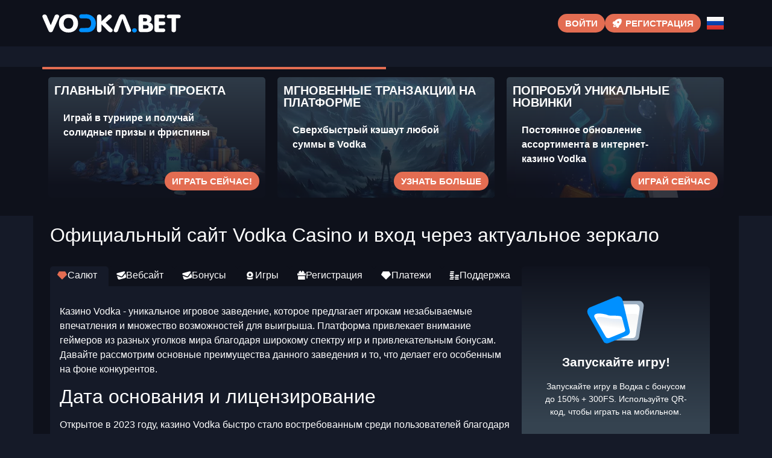

--- FILE ---
content_type: text/html; charset=UTF-8
request_url: https://vodkacasino.shapex.top/?category=10&viewtype=basic
body_size: 18442
content:
<!doctype html>
<html lang="ru-RU">


<head>
	<meta http-equiv="content-type" content="text/html; charset=UTF-8">
	<meta charset="utf-8">
	<meta name="generator" content="Powered by WPBakery Page Builder - drag and drop page builder for WordPress." />
	<meta content="width=device-width, initial-scale=1, viewport-fit=cover" name="viewport">
	<title>Vodka Casino — Водка казино: официальный сайт и рабочее зеркало 2025</title>
	<meta name="description" content="Vodka Casino (Водка Казино) — площадка для любителей азарта с сотнями слотов, покером и рулеткой, доступная игрокам через официальный сайт и актуальные зеркала.">
	<link rel="icon" type="image/png" href="/uploads/brands/1729937857_vodka-favicon.svg">

	<link rel="canonical" href="https://vodkacasino.shapex.top/?category=10&viewtype=basic">

	<meta http-equiv="Content-Language" content="ru-RU">

	<link rel="alternate" hreflang="x-default" href="https://vodkacasino.shapex.top" />
	<link rel="alternate" hreflang="ru" href="https://vodkacasino.shapex.top/?category=10&viewtype=basic" />
	<link rel="alternate" hreflang="en" href="https://vodka777-spinwin7.top/?category=10&viewtype=basic" />

		<link rel="stylesheet" href="/style.css">

	<script type="application/ld+json">
		{
			"@context": "https://schema.org",
			"@type": "WebSite",
			"url": "https://vodkacasino.shapex.top",
			"name": "Водка",
			"alternateName": "Vodka",
			"inLanguage": "ru"
		}
	</script>

	<meta property="og:type" content="website">
	<meta property="og:title" content="Vodka Casino — Водка казино: официальный сайт и рабочее зеркало 2025">
	<meta property="og:description" content="Vodka Casino (Водка Казино) — площадка для любителей азарта с сотнями слотов, покером и рулеткой, доступная игрокам через официальный сайт и актуальные зеркала.">
	<meta property="og:url" content="https://vodkacasino.shapex.top/?category=10&viewtype=basic">
	<meta property="og:image" content="/uploads/brands/1729937857_vodka-logo.svg">

	<meta name="twitter:card" content="summary_large_image">
	<meta name="twitter:title" content="Vodka Casino — Водка казино: официальный сайт и рабочее зеркало 2025">
	<meta name="twitter:description" content="Vodka Casino (Водка Казино) — площадка для любителей азарта с сотнями слотов, покером и рулеткой, доступная игрокам через официальный сайт и актуальные зеркала.">
	<meta name="twitter:image" content="/uploads/brands/1729937857_vodka-logo.svg">

	<style>
		@font-face {
			font-family: 'Roboto';
			font-style: normal;
			font-weight: 400;
			font-display: swap;
			src: url('/theme1/fonts/roboto-regular.ttf') format('ttf');
			unicode-range: U+0000-00FF, U+2000-206F, U+20A0-20CF, U+2100-214F;
		}

		@font-face {
			font-family: 'Roboto';
			font-style: normal;
			font-weight: 700;
			font-display: swap;
			src: url('/theme1/fonts/roboto-bold.ttf') format('ttf');
			unicode-range: U+0000-00FF, U+2000-206F, U+20A0-20CF, U+2100-214F;
		}

		:root {
			--highlighter: #e36d52;
			--button-color: #ffffff;
			--link-font-color: #dedede;
			--main-background: #151a28;
			--secondary-background: #0e111b;
			--main-font-color: #ffffff;
			--font-scale-factor: 1;
			--button-hover-color: #5d90f6;
			--content-background: #0e111b;
			--main-border-radius: 5px;
			--unactive-background: #0e111b;
			--button-border-radius: 1em;
			--gradient-first-color: #354350;
			--gradient-second-color: #10131e;
			--alternative-highlighter: #5d90f6;
			--button-hover-background: #f6eb5d;
			--vendors-animation-speed: 40s;
			--triangles-color-1: var(--main-background);
			--triangles-color-2: var(--highlighter);
			--triangles-color-3: var(--secondary-background);
			--triangles-anim-duration-in: 1000;
			--triangles-anim-duration-out: 1000;
			--triangles-size: 157;
			--triangles-chaos: 0.6;
		}
	</style>

	<!-- SITE_UP -->

	
	
	<script type="application/ld+json">
		{
    "@context": "https://schema.org",
    "@type": "BreadcrumbList",
    "itemListElement": [
        {
            "@type": "ListItem",
            "position": 1,
            "name": "Главная",
            "item": "https://vodkacasino.shapex.top/"
        }
    ]
}	</script>

	
</head>

<body>
	<header>
		<div class="X23_container">
			<div class="X23_header-flex X23_flex X23_justify-content-between X23_align-items-center X23_align-content-center">
				<div class="X23_header-burger X23_flex X23_justify-content-center X23_align-items-center X23_align-content-center">
					<span></span>
					<span></span>
					<span></span>
				</div>
				<div class="X23_header-left X23_flex X23_align-items-center X23_align-content-center">
					<a href="/" class="X23_header-logo">
						<img src="/uploads/brands/1729937857_vodka-logo.svg" alt="Логотип Водка интернет-казино, выполненный в ярком и динамичном дизайне, представляющий идентичность бренда Онлайн-казино Vodka." loading="lazy">
					</a>
				</div>
				<div class="X23_header-buttons X23_flex X23_align-items-center X23_align-content-center">
					<a href="/signup" class="X23_td_lightbox_opener X23_type-button X23_header-button X23_header-button-type-2 X23_flex X23_align-items-center X23_align-content-center" target="_blank">
						Войти					</a>
					<a href="/signup" class="X23_td_lightbox_opener X23_type-button X23_header-button X23_flex X23_align-items-center X23_align-content-center" target="_blank">
						<span class="X23_header-button-icon X23_casino-instant"></span>
						<span>Регистрация</span>
					</a>
				</div>

									<div class="X23_header-lang-switcher">
						<div class="X23_header-lang-switcher-current">
															<img src="/site-image/ru-flag-footer/23" alt="Russian Flag" loading="lazy">
													</div>
						<div class="X23_header-lang-switcher-list">
							<a href="https://vodka777-spinwin7.top/?category=10&viewtype=basic" class="X23_header-lang-switcher-item">
								<img src="/site-image/en-flag-footer/23" alt="English Flag" loading="lazy">
							</a>
							<a href="https://vodkacasino.shapex.top/?category=10&viewtype=basic" class="X23_header-lang-switcher-item">
								<img src="/site-image/ru-flag-footer/23" alt="Russian Flag" loading="lazy">
							</a>
						</div>
					</div>
				
			</div>
		</div>
		<div class="X23_header-menu-row">
			<div class="X23_container">
				<div class="X23_header-menu X23_flex X23_align-items-center X23_align-content-center">
										
									</div>
			</div>
		</div>
	</header>

	<div class="X23_main-content">
				
<section class="X23_slider-section">
	<div class="X23_container">
		<div class="X23_progress-bar">
			<div class="X23_progress"></div>
		</div>
		<div class="X23_main-slider-wrapper">
			<div class="X23_main-slider X23_flex X23_align-items-stretch">
													<div class="X23_main-slide-outer">
						<div class="X23_main-slide">
							<div class="X23_main-slide-inner X23_flex">
								<div class="X23_main-slide-title">Главный турнир проекта</div>
								<div class="X23_main-slide-text">
									Играй в турнире и получай солидные призы и фриспины								</div>
								<div class="X23_main-slide-button-wrap">
									<a target="_blank" href="/signup" class="td_lightbox_opener X23_type-button X23_main-slide-button">Играть сейчас!</a>
								</div>
							</div>
							<img src="/uploads/27/1729939288_vodka-casino-main-tournament.webp" alt="Сундук с сокровищами, наполненный монетами и бутылками водки, символизирующий главный турнир в Водка интернет-казино.">
							<div class="X23_main-slide-overlay"></div>
						</div>
					</div>
									<div class="X23_main-slide-outer">
						<div class="X23_main-slide">
							<div class="X23_main-slide-inner X23_flex">
								<div class="X23_main-slide-title">Мгновенные транзакции на платформе</div>
								<div class="X23_main-slide-text">
									Сверхбыстрый кэшаут любой суммы в Vodka								</div>
								<div class="X23_main-slide-button-wrap">
									<a target="_blank" href="/signup" class="td_lightbox_opener X23_type-button X23_main-slide-button">Узнать больше</a>
								</div>
							</div>
							<img src="/uploads/27/1729939580_vodka-casino-transaction.webp" alt="Магический VIP-портал с волшебником, символизирующий VIP-транзакции в Онлайн-казино Водка.">
							<div class="X23_main-slide-overlay"></div>
						</div>
					</div>
									<div class="X23_main-slide-outer">
						<div class="X23_main-slide">
							<div class="X23_main-slide-inner X23_flex">
								<div class="X23_main-slide-title">Попробуй уникальные новинки</div>
								<div class="X23_main-slide-text">
									Постоянное обновление ассортимента в интернет-казино Vodka								</div>
								<div class="X23_main-slide-button-wrap">
									<a target="_blank" href="/signup" class="td_lightbox_opener X23_type-button X23_main-slide-button">Играй сейчас</a>
								</div>
							</div>
							<img src="/uploads/27/1729940525_vodka-casino-new-games.webp" alt="Светящаяся синяя бутылка и волшебник, представляющие добавление новых игр в Казино Водка.">
							<div class="X23_main-slide-overlay"></div>
						</div>
					</div>
									<div class="X23_main-slide-outer">
						<div class="X23_main-slide">
							<div class="X23_main-slide-inner X23_flex">
								<div class="X23_main-slide-title">Кешбек от онлайн-казино Vodka</div>
								<div class="X23_main-slide-text">
									Верни до 14% от потерь								</div>
								<div class="X23_main-slide-button-wrap">
									<a target="_blank" href="/signup" class="td_lightbox_opener X23_type-button X23_main-slide-button">Забрать кешбэк</a>
								</div>
							</div>
							<img src="/uploads/27/1729940762_vodka-casino-cashback.webp" alt="Изображение мистического леса с парящими бутылками, представляющее кэшбэк-бонус в Vodka казино с волшебной атмосферой.">
							<div class="X23_main-slide-overlay"></div>
						</div>
					</div>
									<div class="X23_main-slide-outer">
						<div class="X23_main-slide">
							<div class="X23_main-slide-inner X23_flex">
								<div class="X23_main-slide-title">Турнир с прогрессивным джепотом от Vodka</div>
								<div class="X23_main-slide-text">
									Участвуй в соревновании с призовым фондом в $25 000								</div>
								<div class="X23_main-slide-button-wrap">
									<a target="_blank" href="/signup" class="td_lightbox_opener X23_type-button X23_main-slide-button">Играть</a>
								</div>
							</div>
							<img src="/uploads/27/1729941052_vodka-jackpot-tournament.webp" alt="Сцена с бочками и разбросанными монетами, представляющая джекпот-турнир в Онлайн-казино Vodka.">
							<div class="X23_main-slide-overlay"></div>
						</div>
					</div>
									<div class="X23_main-slide-outer">
						<div class="X23_main-slide">
							<div class="X23_main-slide-inner X23_flex">
								<div class="X23_main-slide-title">Бонус новичкам</div>
								<div class="X23_main-slide-text">
									Получи 150% и до 300 вращений на депозит								</div>
								<div class="X23_main-slide-button-wrap">
									<a target="_blank" href="/signup" class="td_lightbox_opener X23_type-button X23_main-slide-button">Получить награду</a>
								</div>
							</div>
							<img src="/uploads/27/1729941254_vodka-welcome-bonus.webp" alt="Яростная металлическая акула, представляющая приветственный бонус в Водка онлайн-казино.">
							<div class="X23_main-slide-overlay"></div>
						</div>
					</div>
							</div>
		</div>
	</div>
</section>

<section class="X23_content-section">
	<div class="X23_container">
		<h1>Официальный сайт Vodka Casino и вход через актуальное зеркало</h1>
		<div class="X23_content-flex X23_flex X23_align-items-stretch">
			<div class="X23_content-col">
									<div class="X23_content-tabs-switchers X23_flex X23_align-items-end X23_align-content-end">
													<button class="X23_content-tabs-switcher active" data-id="1" id="Welcome">
								<span class="X23_casino-slots"></span>
								<span>Салют	</span>
							</button>
													<button class="X23_content-tabs-switcher " data-id="2" id="Website">
								<span class="X23_casino-support"></span>
								<span>Вебсайт</span>
							</button>
													<button class="X23_content-tabs-switcher " data-id="3" id="Bonuses">
								<span class="X23_casino-support"></span>
								<span>Бонусы</span>
							</button>
													<button class="X23_content-tabs-switcher " data-id="4" id="Games">
								<span class="X23_casino-casino"></span>
								<span>Игры</span>
							</button>
													<button class="X23_content-tabs-switcher " data-id="5" id="Registration">
								<span class="X23_casino-bonus"></span>
								<span>Регистрация</span>
							</button>
													<button class="X23_content-tabs-switcher " data-id="6" id="Finances">
								<span class="X23_casino-slots"></span>
								<span>Платежи</span>
							</button>
													<button class="X23_content-tabs-switcher " data-id="7" id="Support">
								<span class="X23_casino-cashier"></span>
								<span>Поддержка</span>
							</button>
											</div>
					<div class="X23_content-tabs-contents">
													<div class="X23_content-tabs-content active" data-id="1">
								<button class="X23_content-tabs-switcher active" data-id="1">
									<span class="X23_casino-popular"></span>
									<span>Салют	</span>
								</button>
								<div class="X23_content-tabs-content-deep active" data-id="1">
									<div><p>Казино Vodka - уникальное игровое заведение, которое предлагает игрокам незабываемые впечатления и множество возможностей для выигрыша. Платформа привлекает внимание геймеров из разных уголков мира благодаря широкому спектру игр и привлекательным бонусам. Давайте рассмотрим основные преимущества данного заведения и то, что делает его особенным на фоне конкурентов.</p>

<h2>Дата основания и лицензирование</h2>

<p>Открытое в 2023 году, казино Vodka быстро стало востребованным среди пользователей благодаря высокой надежности и качественному обслуживанию. Казино действует на основании лицензии 8048/JAZ, выданной авторитетной игровой комиссией Кюрасао, что гарантирует честность и безопасность игрового процесса. Игроки могут быть уверены в том, что их интересы защищены на высшем уровне, а игры проходят регулярные проверки на соответствие стандартам справедливости.</p>

<h3>Альтернативные адреса</h3>

<p>Чтобы обеспечить бесперебойный доступ к своим услугам, Vodka Casino использует систему зеркал. Это позволяет игрокам легко обходить любые блокировки и наслаждаться игрой в любое время. В случае недоступности основного сайта, можно использовать одно из зеркал, чтобы продолжать играть. Зеркала обеспечивают стабильное соединение и быстрый доступ, что особенно значимо для игроков в турнирах и активных пользователей.</p>

<h3>Турниры и вознаграждения</h3>

<p>Vodka Casino регулярно организует захватывающие турниры с крупными призовыми фондами. Один из последних турниров имел призовой фонд в 500 тыс. руб., что привлекло большое количество участников. Соревнования дают возможность проявить свои навыки и получить крупные награды. Кроме того, такие события создают атмосферу соревновательного духа и придают игре дополнительный азарт.</p>

<h3>Обеспечение безопасности клиентов</h3>

<p>защита пользователей является главным приоритетом Vodka Casino. Все данные и транзакции защищены с помощью новейших технологий шифрования и SSL-сертификатов. Это гарантирует высокий уровень защиты данных и безопасность пользователей. Дополнительно, казино придерживается строгих стандартов конфиденциальности и безопасности, что подтверждается международными сертификатами и положительными отзывами.</p>

<h4>Многоязычность сайта</h4>

<p>Для удобства пользователей из разных стран, сайт Vodka Casino поддерживает множество языков, включая русский, английский, немецкий, французский и другие. Это дает возможность игрокам играть на родном языке, делая процесс комфортнее. Мультиязычность сайта показывает стремление казино быть доступным для широкой аудитории, что положительно влияет на репутацию.</p>

<p>Vodka Casino предоставляет надежность и качественный сервис, обеспечивая защиту данных и финансов. Использование зеркал делает казино доступным всегда, а регулярные турниры с крупными призами привлекают массу участников. Мультиязычность позволяет игрокам со всего мира чувствовать себя комфортно, что делает эту платформу отличным выбором для всех геймеров.</p>

<br>

<p>Vodka Казино обеспечивает игроков множеством преимуществ, включая удобную мобильную версию и профессиональную службу поддержки. Давайте обобщим главные пункты обзора и выделим ключевые особенности этого казино.</p>

<h2>Удобная мобильная версия</h2>
<p>Платформа Vodka Casino предоставляет мобильную версию сайта, которая адаптируется под любые устройства. Мобильная версия включает все функции десктопной версии и обеспечивает плавный и удобный процесс игры. Это дает возможность игрокам наслаждаться играми и участвовать в турнирах, находясь вне дома.</p>

<h3>Широкий выбор методов оплаты</h3>
<p>Казино предоставляет разнообразные методы пополнения и вывода средств, включая фиатные и криптовалютные варианты. Это обеспечивает удобство и гибкость для всех игроков. Разнообразие лимитов на пополнение и вывод средств позволяет удовлетворить запросы как начинающих, так и опытных игроков.</p>

<h3>Поддержка игроков</h3>
<p>Поддержка Vodka Casino работает круглосуточно и доступна через чат и электронную почту. Операторы готовы помочь на множестве языков, что обеспечивает удобство общения для игроков из разных стран. Оперативность и профессионализм сотрудников делают решение вопросов быстрым и эффективным.</p>

<h3>Большой ассортимент игр</h3>
<p>В казино представлен широкий выбор игр, включая слоты, игры с живыми дилерами, настольные игры и быстрые игры. Игры от ведущих разработчиков, таких как Betsoft, BGaming, Blueprint Gaming, OneTouch, Spinomenal, PGSoft, и многих других, обеспечивают высокое качество и увлекательный процесс. Обновления ассортимента игр позволяют всегда находить что-то новое и интересное.</p>

<h3>Приложение для мобильных устройств</h3>
<p>Онлайн-казино Vodka предлагает мобильные приложения для Android и iOS для удобства игроков. Эти мобильные приложения включают все функции десктопной версии и обеспечивают быстрый доступ к играм и акциям. Пользователи могут играть в любимые игры в любом месте и в любое время.</p>

<h4>Приложение для настольных компьютеров</h4>
<p>Кроме мобильных приложений, Vodka Casino предлагает десктопные версии для различных операционных систем. Это позволяет выбрать наиболее удобный способ доступа к играм и наслаждаться игровым процессом на большом экране. Десктопные версии обеспечивают высокий уровень производительности и стабильности.</p>

<p>Платформа Vodka Casino предоставляет удобную мобильную версию сайта, широкий выбор методов оплаты, профессиональную поддержку и разнообразие игр. Мобильные приложения для Android и iOS, а также десктопные версии для ПК делают игру доступной и комфортной в любое время и в любом месте.</p></div>
								</div>
							</div>
													<div class="X23_content-tabs-content " data-id="2">
								<button class="X23_content-tabs-switcher " data-id="2">
									<span class="X23_casino-casino"></span>
									<span>Вебсайт</span>
								</button>
								<div class="X23_content-tabs-content-deep " data-id="2">
									<div><p>Казино Vodka предлагает своим игрокам интуитивно понятный и удобный интерфейс, обеспечивая легкость навигации и доступность информации. В этом разделе мы рассмотрим, как устроен интерфейс сайта, мобильную версию, доступные приложения и систему зеркал.</p>

<h2>Структура интерфейса</h2>

<p>Сайт онлайн-казино Vodka разработан с учетом потребностей пользователей, предлагая простой и интуитивно понятный интерфейс. Основные категории, такие как игры, турниры, акции и поддержка, легко доступны. Это обеспечивает легкость навигации, позволяя игрокам быстро находить нужную информацию и переходить к любимым играм. Каждый элемент сайта продуман, чтобы игроки могли комфортно и без усилий ориентироваться в предложениях.</p>

<h3>Структура и цветовая гамма</h3>

<p>Дизайн сайта Vodka Casino выполнен в современном стиле с использованием темных и ярких оттенков, создающих приятную атмосферу для игры. Главная страница приветствует пользователей яркими баннерами с актуальными акциями и новинками. Все элементы интерфейса выдержаны в едином стиле, придавая сайту профессиональный и привлекательный вид. Структура сайта логична и понятна, что облегчает поиск нужной информации и делает процесс ставок комфортным.</p>

<h3>Мобильная версия</h3>

<p>Платформа Vodka Casino предлагает мобильную версию сайта, адаптированную под любые устройства, что обеспечивает удобный доступ к играм в любое время и в любом месте. Мобильный сайт обладает всеми функциями десктопной версии и обеспечивает плавный и удобный игровой процесс. Благодаря этому игроки могут наслаждаться любимыми играми и участвовать в турнирах, находясь где угодно.</p>

<h3>Приложения для смартфонов</h3>

<p>Для максимального удобства игроков, Vodka Casino предлагает приложения для Android и iOS, которые поддерживают весь функционал десктопной версии. Приложения поддерживают все те же функции, что и основной сайт, включая доступ к играм, участие в турнирах и акции. Эти приложения учитывают особенности мобильных устройств, обеспечивая быстрый доступ и стабильность игр.</p>

<h3>Десктоп-версии для различных ОС</h3>

<p>Для пользователей настольных компьютеров и ноутбуков платформа предлагает десктопные версии, совместимые с разными операционными системами. Такой подход позволяет выбрать удобный способ доступа к играм и наслаждаться игрой на большом экране. Настольные версии обеспечивают высокий уровень производительности и стабильность, что важно для участников турниров и активных геймеров.</p>

<h3>Резервные зеркала</h3>

<p>Для гарантии непрерывного доступа к услугам платформа Vodka Casino использует зеркала. Это позволяет игрокам обходить любые блокировки и всегда иметь доступ к играм и турнирам. Резервные зеркала предоставляют стабильное соединение и быстрый доступ, что особенно важно для турнирных участников и активных геймеров. Благодаря зеркалам пользователи могут быть уверены, что всегда смогут войти в свой аккаунт и продолжить игру без перерывов.</p>

<h4>Мультиязычность сайта</h4>

<p>Сайт Vodka Casino поддерживает множество языков, что делает его доступным для игроков из разных стран. Варианты языков включают русский, английский, немецкий, французский, испанский, итальянский, китайский, японский, корейский и многие другие. Это дает пользователям возможность наслаждаться игрой на родном языке, обеспечивая максимальный комфорт и удобство. Многоязычная поддержка свидетельствует о стремлении казино быть доступным и удобным для максимально широкой аудитории, что положительно сказывается на его репутации.</p>

<p>Vodka Casino предлагает пользователям удобный и интуитивно понятный интерфейс, легко доступную информацию и отличную навигацию. Мобильная версия и приложения для различных устройств обеспечивают доступ к играм в любое время и в любом месте. Система зеркал гарантирует стабильное соединение и доступность сайта, а поддержка различных языков позволяет игрокам со всего мира чувствовать себя комфортно.</p></div>
								</div>
							</div>
													<div class="X23_content-tabs-content " data-id="3">
								<button class="X23_content-tabs-switcher " data-id="3">
									<span class="X23_casino-slots"></span>
									<span>Бонусы</span>
								</button>
								<div class="X23_content-tabs-content-deep " data-id="3">
									<div><p>Платформа Vodka Casino предлагает разнообразную бонусную программу, которая делает игру еще более увлекательной и выгодной. Здесь вы найдете приветственные бонусы, бонусы на депозит, фриспины, а также различные турниры и программы лояльности. Давайте рассмотрим каждый из этих бонусов подробнее.</p>

<h2>Стартовые бонусы</h2>

<p>Для новых пользователей платформа Vodka Casino предоставляет щедрый приветственный бонус. При регистрации и первом пополнении счета вы можете получить до 150% бонуса. Таким образом, при депозите на 5 тыс руб., вы получите еще 7500 ₽ на игровой счет. Кроме того, вы можете получить до 300 бонусных спинов без вейджера депозита. Это отличная возможность начать игру с хорошим стартовым капиталом и увеличить свои шансы на выигрыш с самого начала.</p>

<h3>Бонусы на депозит</h3>

<p>Каждый раз, когда вы пополняете свой счет, Vodka Casino предлагает дополнительные бонусы. Например, при депозите от 5 тыс руб. вы можете получить до 300 бесплатных вращений. Эти спины начисляются мгновенно и могут быть использованы на различных играх. Кроме того, чем больше вы депонируете, тем больше спинов получаете, что делает этот бонус еще более привлекательным. Для получения бонуса минимальный депозит составляет 5000 ₽.</p>

<h3>Бонусные спины</h3>

<p>Онлайн-казино Vodka часто предлагает своим игрокам фриспины. К примеру, можно получить 50 бесплатных вращений за привязку аккаунта Telegram. Фриспины можно использовать на популярных слотах, что позволяет попробовать новые игры и увеличить шансы на выигрыш без дополнительных затрат. Все детали и условия акций с фриспинами можно найти на специальной странице казино.</p>

<h3>Турниры</h3>

<p>В Vodka Casino регулярно проводятся захватывающие турниры с крупными призовыми фондами. Например, один из недавних турниров имел призовой фонд в 500 тысяч рублей. Участие в турнирах позволяет не только бороться за крупные денежные призы, но и демонстрировать свои игровые навыки. Турниры проводятся как на ежедневной, так и на еженедельной и ежемесячной основе, что позволяет каждому найти подходящее событие.</p>

<h4>Программа для VIP-игроков</h4>

<p>Постоянные игроки Vodka Casino могут воспользоваться выгодной VIP-программой. Программа включает несколько уровней, которые повышаются за игру в слоты и выполнение различных задач. За каждое повышение уровня игроки получают дополнительные привилегии, такие как увеличенный кэшбэк и подарки в виде фриспинов. Например, за каждые 2 доллара ставок (или их эквивалент в другой валюте) игрок получает 1 балл. Чем больше баллов на счету, тем выше уровень и больше привилегий. В рамках программы кэшбэк может достигать 14% и выплачивается каждую субботу в 21:00 по московскому времени.</p>

<p>Бонусная система онлайн-казино Vodka делает игру интересной и выгодной, предлагая различные бонусы и акции для всех категорий игроков. Приветственные бонусы, бонусы на депозит, фриспины и регулярные турниры создают атмосферу азарта и позволяют увеличивать шансы на выигрыш. Программа для VIP-игроков поощряет постоянных пользователей, предлагая дополнительные бонусы и привилегии.</p></div>
								</div>
							</div>
													<div class="X23_content-tabs-content " data-id="4">
								<button class="X23_content-tabs-switcher " data-id="4">
									<span class="X23_casino-cashier"></span>
									<span>Игры</span>
								</button>
								<div class="X23_content-tabs-content-deep " data-id="4">
									<div><p>Онлайн-казино Vodka предлагает широкий выбор игр, удовлетворяющих предпочтения разных игроков. Здесь можно найти слоты, игры с живыми дилерами, настольные игры, быстрые игры и многое другое. Давайте рассмотрим каждый тип игр подробнее и выделим самые популярные из них, а также ведущих разработчиков, представленных в казино.</p>

<h2>Игровые автоматы</h2>

<p>Видео слоты являются центральным элементом в ассортименте игр Vodka Casino. Игроки могут выбрать из множества слотов от известных разработчиков, таких как NetEnt, Microgaming, Play'n GO, Pragmatic Play и другие. Среди самых популярных слотов можно выделить: "Starburst", "Gonzo's Quest", "Sweet Bonanza", "Legacy of Dead", "Jammin' Jars". Новые слоты добавляются регулярно, что позволяет игрокам находить что-то новое и интересное. Раздел слотов включает более 8000 игр.</p>

<h3>Живые игры</h3>

<p>Любители атмосферы настоящего казино могут выбрать игры с живыми дилерами в Vodka Casino. Игры проводятся в реальном времени и транслируются из профессиональных студий. Наиболее популярные игры с живыми дилерами включают: живая рулетка, живой блэкджек, живая баккара. Игры от ведущих разработчиков, таких как Evolution Gaming и NetEnt Live, обеспечивают высокое качество и реалистичность игрового процесса. Раздел live-игр включает более 800 игр.</p>

<h3>Настольные игры</h3>

<p>Платформа Vodka Casino предлагает широкий выбор настольных игр для опытных игроков и новичков. Наиболее популярные настольные игры включают рулетку, блэкджек, покер, баккару. Эти игры разработаны ведущими компаниями, такими как Microgaming, Playtech и Betsoft, что гарантирует высокое качество и увлекательный игровой процесс. Раздел настольных игр включает более 400 различных игр.</p>

<h3>Мгновенные игры</h3>

<p>Любители мгновенных выигрышей и динамичных игр найдут быстрые игры в Vodka Casino. В категорию быстрых игр входят: "JetX", "Mines", "Plinko X", "Spaceman", "Crash X". Эти игры позволяют быстро начать и получить результат, что делает их идеальными для тех, кто ищет мгновенный азарт. Разработчиками таких игр являются Pragmatic Play, Hacksaw Gaming и другие. Всего в разделе быстрых игр представлено более 400 игр.</p>

<h3>Игры с джекпотом</h3>

<p>Игроки, мечтающие о крупном выигрыше, могут выбрать игры с прогрессивными джекпотами в Vodka Casino. В таких играх джекпот увеличивается с каждой ставкой, пока кто-то не выиграет большую сумму. Среди популярных игр с джекпотами можно выделить: "Mega Moolah", "Major Millions", "Divine Fortune". Эти игры предоставляются такими разработчиками, как NetEnt, Microgaming и Yggdrasil, что гарантирует высокое качество и увлекательный игровой процесс. Всего в разделе джекпот игр представлено более 750 вариантов.</p>

<h4>Турниры</h4>

<p>Платформа Vodka Casino часто проводит захватывающие турниры, предлагая игрокам шанс выиграть крупные призы и продемонстрировать свои умения. К числу популярных турниров относятся:</p>
<ul>
    <li><strong>Еженедельный Турнир с Джекпотом:</strong> Призовой фонд - 1 000 000 рублей. Участники соревнуются за крупные джекпоты, играя в избранные слоты.</li>
    <li><strong>Элиминационный Турнир:</strong> Призовой фонд - 500 тыс. руб. Этот турнир проводится каждый месяц и включает несколько этапов. Те, кто продолжают выигрывать, переходят на следующий этап, пока не останется один победитель.</li>
    <li><strong>Турнир на Сезон:</strong> Призовой фонд - 300 000 рублей. Специальные турниры, приуроченные к праздникам или сезонам, с уникальными призами и наградами.</li>
    <li><strong>Ежедневные Турниры:</strong> Призовой фонд - до 100 тысяч руб каждый день. Участники могут соревноваться в разных играх и зарабатывать очки для ежедневных призов.</li>
</ul>
<p>Эти турниры предоставляют дополнительный азарт и возможность выиграть значительные суммы, делая игру в Vodka Casino еще более увлекательной и захватывающей.</p>

<p>Онлайн-казино Vodka предоставляет игрокам широкий ассортимент игр, включая слоты, игры с живыми дилерами и быстрые игры. Игры от ведущих разработчиков, таких как NetEnt, Microgaming, Play'n GO и Evolution Gaming, обеспечивают высокое качество и увлекательный игровой процесс, удовлетворяя потребности требовательных игроков.</p></div>
								</div>
							</div>
													<div class="X23_content-tabs-content " data-id="5">
								<button class="X23_content-tabs-switcher " data-id="5">
									<span class="X23_casino-cashier"></span>
									<span>Регистрация</span>
								</button>
								<div class="X23_content-tabs-content-deep " data-id="5">
									<div><p>Казино Vodka позволяет легко и быстро зарегистрироваться, позволяя новым игрокам быстро начать игру. Вы можете выбрать регистрацию по электронной почте, в один клик или через социальные сети. Давайте рассмотрим каждый метод подробнее.</p>

<h2>Регистрация с использованием электронной почты</h2>

<p>Чтобы зарегистрироваться через электронную почту, выполните следующие шаги:</p>
<ol>
    <li>Перейдите на сайт Vodka Casino и нажмите на кнопку "Зарегистрироваться".</li>
    <li>Выберите вкладку "Email".</li>
    <li>Заполните поля с логином, электронной почтой и паролем. При необходимости, добавьте промокод и выберите валюту.</li>
    <li>Отметьте чекбокс, подтверждающий ваше согласие с правилами и условиями.</li>
    <li>Пройдите проверку Captcha и нажмите "Зарегистрироваться".</li>
</ol>
<p>На указанный email будет отправлено письмо для подтверждения регистрации. Верификация аккаунта не обязательна.</p>

<h3>Быстрая регистрация</h3>

<p>Однокликовая регистрация - это самый быстрый способ зарегистрироваться. Вот как это сделать:</p>
<ol>
    <li>Выберите вкладку "Один клик" на странице регистрации.</li>
    <li>Введите промокод (если есть) и выберите валюту.</li>
    <li>Согласитесь с правилами и условиями, отметив соответствующий чекбокс.</li>
    <li>Пройдите проверку Captcha и нажмите "Зарегистрироваться".</li>
</ol>
<p>Ваш аккаунт будет создан сразу, и вы сможете моментально начать игру.</p>

<h3>Регистрация с использованием социальных сетей</h3>

<p>Регистрация также возможна через социальные сети, такие как Telegram и Google. Следуйте этим шагам:</p>
<ol>
    <li>На странице регистрации выберите вкладку "Соц. сети".</li>
    <li>Нажмите на логотип выбранной социальной сети (Telegram или Google).</li>
    <li>Авторизуйтесь через выбранную социальную сеть.</li>
    <li>Выберите валюту и согласитесь с правилами и условиями.</li>
    <li>Пройдите Captcha и нажмите "Зарегистрироваться".</li>
</ol>
<p>После авторизации через социальную сеть ваш аккаунт будет создан.</p>

<h4>Безопасность аккаунта</h4>

<p>После регистрации рекомендуется включить двухфакторную аутентификацию (2FA) для защиты вашего аккаунта. Для этого выполните следующие шаги:</p>
<ol>
    <li>Установите Google Authenticator на ваше устройство.</li>
    <li>Откройте приложение и добавьте свой аккаунт Vodka Casino, отсканировав QR-код или введя предоставленный код.</li>
    <li>Введя 6-значный код из приложения, нажмите "Подключить".</li>
</ol>
<p>Это обеспечит дополнительную защиту вашего аккаунта от несанкционированного доступа.</p>

<p>Регистрация на платформе Vodka Casino проста и удобна, независимо от метода. Начните играть сегодня и воспользуйтесь всеми бонусами и преимуществами, которые предлагает казино.</p></div>
								</div>
							</div>
													<div class="X23_content-tabs-content " data-id="6">
								<button class="X23_content-tabs-switcher " data-id="6">
									<span class="X23_casino-support"></span>
									<span>Платежи</span>
								</button>
								<div class="X23_content-tabs-content-deep " data-id="6">
									<div><p>Онлайн-казино Vodka предлагает разнообразные методы пополнения и вывода средств, чтобы обеспечить удобство всем игрокам. Представлены фиатные и криптовалютные методы, что гарантирует удобство и гибкость. Давайте подробнее разберем каждый метод.</p>

<h2>Фиатные способы</h2>

<p>Для пополнения и вывода фиатных средств Vodka Casino предлагает следующие методы:</p>

<ul>
    <li><strong>Система быстрых платежей:</strong> Позволяет мгновенно пополнять счет с помощью банковских переводов. Подходит для клиентов большинства банков в России.</li>
    <li><strong>Сбербанк:</strong> Пополнение и снятие средств через счета в Сбербанке. Обеспечивает быстрые и надежные транзакции.</li>
    <li><strong>Тинькофф:</strong> Пополнение и вывод через счета и карты банка Тинькофф.</li>
    <li><strong>Различные банки:</strong> Поддерживаются карты и счета разных банков, таких как ВТБ, Альфа-Банк, Райффайзен и другие.</li>
    <li><strong>Piastrix:</strong> Электронный кошелек, обеспечивающий пополнение и вывод средств. Гарантирует быстрые и безопасные транзакции.</li>
    <li><strong>Наличные:</strong> Возможность пополнения счета наличными через партнерские точки и терминалы.</li>
</ul>

<h3>Методы с использованием криптовалют</h3>

<p>Для тех, кто предпочитает использовать криптовалюты, Vodka Casino предлагает следующие варианты:</p>

<ul>
    <li><strong>BTC:</strong> Популярная криптовалюта с высокой ликвидностью и безопасностью.</li>
    <li><strong>Ethereum (ETH):</strong> Вторая по популярности криптовалюта, известная благодаря умным контрактам.</li>
    <li><strong>USDT:</strong> Стейблкоин, привязанный к доллару США, гарантирующий стабильность курса.</li>
    <li><strong>Litecoin (LTC):</strong> Быстрая и простая альтернатива биткоину.</li>
    <li><strong>Рипл (XRP):</strong> Криптовалюта, созданная для быстрых и дешевых трансграничных платежей.</li>
    <li><strong>Догикоин (DOGE):</strong> Популярная криптовалюта, известная своей активной сообществом.</li>
    <li><strong>Bitcoin Cash (BCH):</strong> Форк биткоина, предназначенный для быстрых транзакций.</li>
    <li><strong>Tron (TRX):</strong> Криптовалюта, созданная для децентрализованных приложений и контента.</li>
    <li><strong>DASH:</strong> Криптовалюта для быстрых и приватных транзакций.</li>
    <li><strong>Binance Coin (BNB):</strong> Токен популярной биржи Binance.</li>
    <li><strong>Шиба Ину (SHIB):</strong> Мем-криптовалюта, ставшая популярной.</li>
    <li><strong>ADA:</strong> Криптовалюта, известная своей безопасностью и масштабируемостью.</li>
    <li><strong>Polkadot (DOT):</strong> Мультичейновая технология, обеспечивающая взаимодействие различных блокчейнов.</li>
    <li><strong>SOL:</strong> Высокопроизводительная блокчейн-платформа для децентрализованных приложений.</li>
    <li><strong>Чейнлинк (LINK):</strong> Токен для взаимодействия смарт-контрактов с внешними данными.</li>
    <li><strong>XLM:</strong> Криптовалюта, упрощающая международные платежи.</li>
</ul>

<h4>Таблица лимитов на ввод и вывод средств</h4>

<table>
    <tr>
        <th>Метод</th>
        <th>Тип</th>
        <th>Минимальный депозит</th>
        <th>Максимальный депозит</th>
        <th>Минимальный вывод</th>
        <th>Максимальный вывод</th>
    </tr>
    <tr>
        <td>Система быстрых платежей (СБП)</td>
        <td>Фиатный</td>
        <td>500 ₽</td>
        <td>100 тыс. ₽</td>
        <td>1 тыс. руб.</td>
        <td>50 000 рублей</td>
    </tr>
    <tr>
        <td>Сбербанк</td>
        <td>Фиат</td>
        <td>500 руб.</td>
        <td>100 000 ₽</td>
        <td>1 тыс. рублей</td>
        <td>50 000 ₽</td>
    </tr>
    <tr>
        <td>Tinkoff</td>
        <td>Фиат</td>
        <td>500 ₽</td>
        <td>100 тысяч руб.</td>
        <td>1 тысяча руб.</td>
        <td>50 тысяч ₽</td>
    </tr>
    <tr>
        <td>Любой банк</td>
        <td>Фиатный</td>
        <td>500 руб.</td>
        <td>100 тысяч рублей</td>
        <td>1 тыс. руб.</td>
        <td>50 тыс. руб.</td>
    </tr>
    <tr>
        <td>Piastrix</td>
        <td>Фиатный</td>
        <td>500 руб.</td>
        <td>100 000 рублей</td>
        <td>1 тысяча ₽</td>
        <td>50 тысяч рублей</td>
    </tr>
    <tr>
        <td>Наличные средства</td>
        <td>Фиат</td>
        <td>500 рублей</td>
        <td>100 000 рублей</td>
        <td>1 000 ₽</td>
        <td>50 тысяч рублей</td>
    </tr>
    <tr>
        <td>Bitcoin (BTC)</td>
        <td>Криптовалюта</td>
        <td>0.0001 BTC</td>
        <td>5 BTC</td>
        <td>0.001 BTC</td>
        <td>1 BTC</td>
    </tr>
    <tr>
        <td>Ethereum (ETH)</td>
        <td>Крипто</td>
        <td>0.01 ETH</td>
        <td>200 ETH</td>
        <td>0.02 ETH</td>
        <td>100 ETH</td>
    </tr>
    <tr>
        <td>Тезер (USDT)</td>
        <td>Крипто</td>
        <td>10 USDT</td>
        <td>100 000 USDT</td>
        <td>50 USDT</td>
        <td>10 000 USDT</td>
    </tr>
    <tr>
        <td>Litecoin (LTC)</td>
        <td>Криптовалюта</td>
        <td>0.1 LTC</td>
        <td>1 000 LTC</td>
        <td>0.5 LTC</td>
        <td>100 LTC</td>
    </tr>
    <tr>
        <td>Рипл (XRP)</td>
        <td>Криптовалюта</td>
        <td>20 XRP</td>
        <td>1 000 000 XRP</td>
        <td>50 XRP</td>
        <td>100 000 XRP</td>
    </tr>
    <tr>
        <td>DOGE</td>
        <td>Крипто</td>
        <td>100 DOGE</td>
        <td>1 000 000 DOGE</td>
        <td>500 DOGE</td>
        <td>100 000 DOGE</td>
    </tr>
    <tr>
        <td>Биткоин Кэш (BCH)</td>
        <td>Крипто</td>
        <td>0.01 BCH</td>
        <td>1 000 BCH</td>
        <td>0.05 BCH</td>
        <td>100 BCH</td>
    </tr>
    <tr>
        <td>TRX</td>
        <td>Крипто</td>
        <td>100 TRX</td>
        <td>10 000 000 TRX</td>
        <td>500 TRX</td>
        <td>1 000 000 TRX</td>
    </tr>
    <tr>
        <td>Дэш (DASH)</td>
        <td>Криптовалюта</td>
        <td>0.1 DASH</td>
        <td>1 000 DASH</td>
        <td>0.5 DASH</td>
        <td>100 DASH</td>
    </tr>
    <tr>
        <td>Бинанс Коин (BNB)</td>
        <td>Криптовалюта</td>
        <td>0.01 BNB</td>
        <td>100 BNB</td>
        <td>0.1 BNB</td>
        <td>10 BNB</td>
    </tr>
    <tr>
        <td>SHIB</td>
        <td>Криптовалюта</td>
        <td>10 000 SHIB</td>
        <td>1 000 000 000 SHIB</td>
        <td>100 000 SHIB</td>
        <td>1 000 000 000 SHIB</td>
    </tr>
    <tr>
        <td>Кардано (ADA)</td>
        <td>Криптовалюта</td>
        <td>1 ADA</td>
        <td>10 000 ADA</td>
        <td>10 ADA</td>
        <td>1 000 ADA</td>
    </tr>
    <tr>
        <td>Полкадот (DOT)</td>
        <td>Криптовалюта</td>
        <td>0.1 DOT</td>
        <td>1 000 DOT</td>
        <td>0.5 DOT</td>
        <td>100 DOT</td>
    </tr>
    <tr>
        <td>Солана (SOL)</td>
        <td>Криптовалюта</td>
        <td>0.1 SOL</td>
        <td>1 000 SOL</td>
        <td>0.5 SOL</td>
        <td>100 SOL</td>
    </tr>
    <tr>
        <td>Чейнлинк (LINK)</td>
        <td>Крипто</td>
        <td>1 LINK</td>
        <td>10 000 LINK</td>
        <td>10 LINK</td>
        <td>1 000 LINK</td>
    </tr>
    <tr>
        <td>XLM</td>
        <td>Криптовалюта</td>
        <td>10 XLM</td>
        <td>100 000 XLM</td>
        <td>100 XLM</td>
        <td>10 000 XLM</td>
    </tr>
</table>

<p>Платформа Vodka Casino предоставляет широкий выбор методов пополнения и вывода средств, обеспечивая удобство и гибкость для всех пользователей. Независимо от предпочтений, каждый игрок сможет найти подходящий способ для удобного управления своими средствами.</p></div>
								</div>
							</div>
													<div class="X23_content-tabs-content " data-id="7">
								<button class="X23_content-tabs-switcher " data-id="7">
									<span class="X23_casino-instant"></span>
									<span>Поддержка</span>
								</button>
								<div class="X23_content-tabs-content-deep " data-id="7">
									<div><p>Vodka Казино предлагает своим пользователям профессиональную и оперативную службу поддержки, готовую оказать помощь в любое время. Доступность и высокое качество поддержки - это приоритеты платформы Vodka Casino, что помогает игрокам быстро и эффективно решать любые вопросы.</p>

<h2>Способы связи с поддержкой</h2>

<p>Основной способ общения с поддержкой - это чат на сайте. Живой чат доступен 24/7, что позволяет игрокам получать помощь в режиме реального времени. Нажмите на иконку чата в правом нижнем углу экрана, и оператор оперативно свяжется с вами для решения вашего вопроса. Этот метод связи с поддержкой наиболее быстрый и удобный.</p>

<p>Кроме живого чата, игроки также могут связаться с поддержкой через электронную почту. Адрес электронной почты поддержки можно найти на сайте в разделе "Контакты". Ответы на запросы по электронной почте приходят в течение нескольких часов, в зависимости от загруженности операторов.</p>

<h3>Языковая поддержка</h3>

<p>Поддержка доступна на всех языках сайта, включая русский, английский, немецкий, французский, испанский и другие. Это дает игрокам возможность общаться с поддержкой на родном языке, что значительно упрощает решение любых вопросов и проблем.</p>

<h4>Профессионализм и быстрота ответа</h4>

<p>Сотрудники службы поддержки Vodka Casino - это профессионалы, которые обладают необходимыми знаниями и опытом для оперативного и качественного решения любых вопросов. Они проходят регулярное обучение и тренинги, чтобы всегда быть в курсе последних обновлений и изменений в работе казино. Операторы поддержки всегда вежливы и готовы помочь, что делает общение с ними комфортным и продуктивным.</p>

<p>Таким образом, казино Vodka предоставляет своим игрокам высококачественную поддержку, которая доступна в любое время суток и на множестве языков. Основной метод связи - живой чат на сайте, который позволяет получать помощь мгновенно. Профессионализм и оперативность сотрудников поддержки обеспечивают быстрое и эффективное решение любых вопросов.</p></div>
								</div>
							</div>
											</div>
							</div>
			<div class="X23_content-sidebar">
				<div class="X23_content-sidebar-wrapper" id="sidebar">
					<div class="X23_content-sidebar-widget">
						<div class="X23_content-sidebar-widget-frontside">
							<img src="/uploads/brands/1729937857_vodka_icon.svg" alt="Водка logo">
							<div class="X23_content-sidebar-widget-frontside-title">
								Запускайте игру!							</div>
							<div class="X23_content-sidebar-widget-frontside-text">
								Запускайте игру в Водка с бонусом до 150% + 300FS. Используйте QR-код, чтобы играть на мобильном.							</div>
						</div>
						<div class="X23_content-sidebar-widget-backside X23_flex X23_align-items-center X23_align-content-center X23_justify-content-center">
							<div class="X23_content-sidebar-widget-backside-title">
								Желаем успеха в Водка!							</div>
							<div class="X23_content-sidebar-widget-backside-text">
								Не упустите шанс — ваши любимые игры и моментальные победы лишь в одном клике от вас.							</div>
							<a target="_blank" href="/signup" class="td_lightbox_opener X23_type-button X23_content-sidebar-widget-button">
								Вперёд к победе!							</a>
						</div>
					</div>
					<img src="/assets/qr_codes/77085748cfc95ec2f91caf38aa910c0c.png" alt="QR Code">
				</div>
			</div>
		</div>
	</div>
	<div class="td_trigons"></div>
</section>

<section class="X23_faq-section">
	<div class="X23_container">
		<div class="X23_faq-items">
							<div class="X23_faq-item">
					<div class="X23_faq-q">Есть ли у Vodka Casino десктопные приложения?</div>
					<div class="X23_faq-a">
						<div class="X23_faq-a-content">
							<p>Да, платформа предлагает десктопные версии для различных операционных систем. Эти приложения обеспечивают высокий уровень производительности и стабильности, позволяя игрокам наслаждаться игровым процессом на большом экране. Приложения для ПК можно установить через официальный сайт казино, следуя инструкциям.</p>
						</div>
					</div>
				</div>
							<div class="X23_faq-item">
					<div class="X23_faq-q">Как настроить двухфакторную аутентификацию (2FA)?</div>
					<div class="X23_faq-a">
						<div class="X23_faq-a-content">
							<p>Для защиты аккаунта рекомендуется включить двухфакторную аутентификацию (2FA). Скачайте и установите приложение Google Authenticator, откройте его и добавьте аккаунт Vodka Casino, отсканировав QR-код или введя код. Введите 6-значный код из приложения и нажмите "Подключить". Это обеспечит вашему аккаунту дополнительную защиту от несанкционированного доступа.</p>
						</div>
					</div>
				</div>
							<div class="X23_faq-item">
					<div class="X23_faq-q">Что такое зеркала и как их использовать?</div>
					<div class="X23_faq-a">
						<div class="X23_faq-a-content">
							<p>Зеркала - это резервные ссылки, которые помогают обходить блокировки ресурса и предоставляют доступ к Vodka Casino. Они полностью повторяют функционал основного сайта и дают возможность пользователям войти в аккаунты, пополнить баланс и начать игру. Актуальную информацию о зеркалах доступна на официальном сайте казино или получить через службу поддержки.</p>
						</div>
					</div>
				</div>
							<div class="X23_faq-item">
					<div class="X23_faq-q">Какие турниры доступны в Vodka казино?</div>
					<div class="X23_faq-a">
						<div class="X23_faq-a-content">
							<p>Онлайн-казино Водка часто проводит захватывающие турниры для постоянных игроков. Например, можно принять участие в еженедельном джекпот-турнире с фондом 1 млн рублей и соревновании на вылет с фондом 500 тыс. рублей. Турниры дают больше азарта и возможность выиграть крупные суммы. Стать участником в турнире может любой зарегистрированный игрок.</p>
						</div>
					</div>
				</div>
							<div class="X23_faq-item">
					<div class="X23_faq-q">Как работает служба поддержки в интернет-казино?</div>
					<div class="X23_faq-a">
						<div class="X23_faq-a-content">
							<p>Поддержка Vodka онлайн казино доступна 24/7 и доступна через онлайн-чат и email. Операторы поддерживают множество языков, что облегчает общение для клиентов из разных государств. Профессиональные и обученные специалисты обеспечивают быстрое и эффективное разрешение ситуаций. Ответы на email приходят в течение нескольких часов.</p>
						</div>
					</div>
				</div>
							<div class="X23_faq-item">
					<div class="X23_faq-q">Есть ли у Водка онлайн казино мобильные приложения?</div>
					<div class="X23_faq-a">
						<div class="X23_faq-a-content">
							<p>Да, Vodka онлайн казино предлагает мобильные приложения для Android и iOS. Эти приложения поддерживают полный функционал основной версии и гарантируют быстрый доступ к играм и акциям. Игроки могут играть в игры в любом месте и в любое время. Установить их можно через Google Play и App Store.</p>
						</div>
					</div>
				</div>
							<div class="X23_faq-item">
					<div class="X23_faq-q">Какие виды игр предлагает официальный сайт Водка онлайн казино?</div>
					<div class="X23_faq-a">
						<div class="X23_faq-a-content">
							<p>Сайт Vodka казино предлагает игры на любой вкус, включая слоты, игры с реальными дилерами, карточные развлечения и быстрые игры. Игры от ведущих разработчиков, таких как Betsoft, обеспечивают топ-уровень качества и увлекательный процесс игры. Регулярные обновления ассортимента игр позволяют всегда находить что-то новое и интересное.</p>
						</div>
					</div>
				</div>
							<div class="X23_faq-item">
					<div class="X23_faq-q">Как пройти регистрацию в Водка онлайн казино?</div>
					<div class="X23_faq-a">
						<div class="X23_faq-a-content">
							<p>Создание аккаунта на сайте Водка интернет казино не требует много времени и усилий. Возможны способы создания аккаунта через электронную почту, в один клик или через социальные сети, такие как Телеграм и Гугл. Заполните данные, подтвердите согласие с правилами и пройдите капчу для завершения регистрации. Верификация аккаунта не обязательна, и можно начать играть сразу после регистрации.</p>
						</div>
					</div>
				</div>
							<div class="X23_faq-item">
					<div class="X23_faq-q">Какие методы оплаты предлагает игровая платформа?</div>
					<div class="X23_faq-a">
						<div class="X23_faq-a-content">
							<p>Водка интернет казино предлагает разнообразие методов пополнения и вывода средств, включая традиционные и криптовалютные методы. Фиатные методы включают Сбербанк. Криптовалютные способы включают Ethereum. Минимальные и максимальные лимиты меняются в зависимости от способа.</p>
						</div>
					</div>
				</div>
							<div class="X23_faq-item">
					<div class="X23_faq-q">Что доступно в онлайн-казино Водка для новичков?</div>
					<div class="X23_faq-a">
						<div class="X23_faq-a-content">
							<p>Vodka интернет казино предлагает новым игрокам выгодное приветственное предложение, который включает бонус до 150% на первый депозит и до 300 бесплатных спинов. Эти бонусы позволяют начать игру с дополнительными средствами и повышают шансы на успех. Дополнительные бесплатные спины доступны за привязку аккаунта Telegram. Эти бонусы начисляются автоматически после соблюдения условий.</p>
						</div>
					</div>
				</div>
					</div>
	</div>
</section>

<section class="X23_vendors-section">
	<div class="X23_container">
		<div class="X23_vendors-carousel">
			<div class="X23_vendors-carousel-inner">
				<img src="/site-image/vendors/23" alt="Водка vendors" class="X23_vendors-carousel-image" loading="lazy">
			</div>
		</div>
	</div>
</section>	</div>

	<footer>
		<div class="X23_container">
			<div class="X23_footer-flex X23_flex X23_justify-content-between">
				<div class="X23_footer-left">
					<a href="/" class="X23_footer-logo">
						<img src="/uploads/brands/1729937857_vodka_icon.svg" alt="Логотип Водка интернет-казино, выполненный в ярком и динамичном дизайне, представляющий идентичность бренда Онлайн-казино Vodka." loading="lazy">
					</a>
					<div class="X23_footer-highlighed">© 2023 - 2026 Водка. Все права защищены.</div>
					<div class="X23_footer-langs X23_flex X23_align-items-center X23_justify-content-center">
													<a href="https://vodka777-spinwin7.top/" class="X23_footer-lang-switcher">
								<img src="/site-image/en-flag-footer/23" alt="select english language flag" loading="lazy">
							</a>
							<a href="https://vodkacasino.shapex.top/" class="X23_footer-lang-switcher">
								<img src="/site-image/ru-flag-footer/23" alt="select russian language flag" loading="lazy">
							</a>
											</div>
				</div>
				<div class="X23_footer-center">
					<div class="X23_footer-links X23_flex X23_align-items-center X23_align-content-center X23_justify-content-center">
											</div>
					<div class="X23_payment-methods X23_flex X23_align-items-center X23_align-content-center X23_justify-content-center">
					</div>
				</div>
				<div class="X23_footer-right">
					<div class="X23_footer-warnings X23_flex X23_align-items-center X23_align-content-center X23_justify-content-center">
						<span class="X23_casino-eighteen"></span>
						<span class="X23_casino-GambleAware"></span>
						<span class="X23_casino-GamCare"></span>
					</div>
				</div>
			</div>
		</div>
	</footer>

			<div id="form-lightbox" class="X23_form-lightbox X23_flex X23_align-items-center X23_justify-content-center X23_align-content-center X23_form-lightbox">
			<div class="X23_form-lightbox-container">
				<a href="/signup" target="_blank" class="X23_form-lightbox-close">
					<svg aria-hidden="true" class="X23_e-font-icon-svg X23_e-fas-times-circle" viewBox="0 0 512 512" xmlns="http://www.w3.org/2000/svg">
						<path d="M256 8C119 8 8 119 8 256s111 248 248 248 248-111 248-248S393 8 256 8zm121.6 313.1c4.7 4.7 4.7 12.3 0 17L338 377.6c-4.7 4.7-12.3 4.7-17 0L256 312l-65.1 65.6c-4.7 4.7-12.3 4.7-17 0L134.4 338c-4.7-4.7-4.7-12.3 0-17l65.6-65-65.6-65.1c-4.7-4.7-4.7-12.3 0-17l39.6-39.6c4.7-4.7 12.3-4.7 17 0l65 65.7 65.1-65.6c4.7-4.7 12.3-4.7 17 0l39.6 39.6c4.7 4.7 4.7 12.3 0 17L312 256l65.6 65.1z"></path>
					</svg>
				</a>
				<div class="X23_lightbox-form">
					<div class="X23_lightbox-form-content">
						<div class="X23_lightbox-form-title">На бренде Vodka проблемы с пополнением? Попробуйте наше новое казино! 🚀 </div>
						<div class="X23_lightbox-form-subtitle">Дайте шанс и получите 250 фриспинов и 255% бонуса на депозит. <br> Начните выигрывать уже сейчас! 🎰</div>
						<div class="X23_lightbox-form-button-wrap"><a href="/signup" target="_blank" class="X23_lighynox-button X23_type-button X23_flex X23_align-items-center X23_align-content-center">Забрать бонус</a></div>
					</div>
				</div>
			</div>
		</div>
	
	<script src="/script.js"></script>

	<script>
		document.addEventListener("DOMContentLoaded", function() {
			fetch(`/track?_=${Date.now()}`, {
					method: 'GET',
					headers: {
						'X-CSRF-Token': '', // CSRF-токен
						'Cache-Control': 'no-cache'
					}
				})
				.then(response => response.json())
				.catch(error => console.error('Error tracking visit:', error));
					});
	</script>
<script defer src="https://static.cloudflareinsights.com/beacon.min.js/vcd15cbe7772f49c399c6a5babf22c1241717689176015" integrity="sha512-ZpsOmlRQV6y907TI0dKBHq9Md29nnaEIPlkf84rnaERnq6zvWvPUqr2ft8M1aS28oN72PdrCzSjY4U6VaAw1EQ==" data-cf-beacon='{"version":"2024.11.0","token":"c315409f2b674eb7a826c70f61e198b9","r":1,"server_timing":{"name":{"cfCacheStatus":true,"cfEdge":true,"cfExtPri":true,"cfL4":true,"cfOrigin":true,"cfSpeedBrain":true},"location_startswith":null}}' crossorigin="anonymous"></script>
</body>

</html>

--- FILE ---
content_type: text/css; charset=UTF-8
request_url: https://vodkacasino.shapex.top/style.css
body_size: 8619
content:
.tns-outer{padding:0 !important}.tns-outer [hidden]{display:none !important}.tns-outer [aria-controls],.tns-outer [data-action]{cursor:pointer}.tns-slider{-webkit-transition:all 0s;-moz-transition:all 0s;transition:all 0s}.tns-slider>.tns-item{-webkit-box-sizing:border-box;-moz-box-sizing:border-box;box-sizing:border-box}.tns-horizontal.tns-subpixel{white-space:nowrap}.tns-horizontal.tns-subpixel>.tns-item{display:inline-block;vertical-align:top;white-space:normal}.tns-horizontal.tns-no-subpixel:after{content:'';display:table;clear:both}.tns-horizontal.tns-no-subpixel>.tns-item{float:left}.tns-horizontal.tns-carousel.tns-no-subpixel>.tns-item{margin-right:-100%}.tns-no-calc{position:relative;left:0}.tns-gallery{position:relative;left:0;min-height:1px}.tns-gallery>.tns-item{position:absolute;left:-100%;-webkit-transition:transform 0s,opacity 0s;-moz-transition:transform 0s,opacity 0s;transition:transform 0s,opacity 0s}.tns-gallery>.tns-slide-active{position:relative;left:auto !important}.tns-gallery>.tns-moving{-webkit-transition:all 0.25s;-moz-transition:all 0.25s;transition:all 0.25s}.tns-autowidth{display:inline-block}.tns-lazy-img{-webkit-transition:opacity 0.6s;-moz-transition:opacity 0.6s;transition:opacity 0.6s;opacity:0.6}.tns-lazy-img.tns-complete{opacity:1}.tns-ah{-webkit-transition:height 0s;-moz-transition:height 0s;transition:height 0s}.tns-ovh{overflow:hidden}.tns-visually-hidden{position:absolute;left:-10000em}.tns-transparent{opacity:0;visibility:hidden}.tns-fadeIn{opacity:1;filter:alpha(opacity=100);z-index:0}.tns-normal,.tns-fadeOut{opacity:0;filter:alpha(opacity=0);z-index:-1}.tns-vpfix{white-space:nowrap}.tns-vpfix>div,.tns-vpfix>li{display:inline-block}.tns-t-subp2{margin:0 auto;width:310px;position:relative;height:10px;overflow:hidden}.tns-t-ct{width:2333.3333333%;width:-webkit-calc(100% * 70 / 3);width:-moz-calc(100% * 70 / 3);width:calc(100% * 70 / 3);position:absolute;right:0}.tns-t-ct:after{content:'';display:table;clear:both}.tns-t-ct>div{width:1.4285714%;width:-webkit-calc(100% / 70);width:-moz-calc(100% / 70);width:calc(100% / 70);height:10px;float:left}@font-face{font-family:'casino';src:url('/theme1/fonts/casino.ttf') format('truetype');font-weight:normal;font-style:normal;font-display:block}[class^="X23_casino-"],[class*=" X23_casino-"]{font-family:'casino' !important;speak:never;font-style:normal;font-weight:normal;font-variant:normal;text-transform:none;line-height:1;-webkit-font-smoothing:antialiased;-moz-osx-font-smoothing:grayscale}.X23_casino-eighteen:before{content:"\e900"}.X23_casino-bonus:before{content:"\e901"}.X23_casino-bonus_pack:before{content:"\e902"}.X23_casino-cashier:before{content:"\e903"}.X23_casino-casino:before{content:"\e904"}.X23_casino-GambleAware:before{content:"\e905"}.X23_casino-GamCare:before{content:"\e906"}.X23_casino-hot:before{content:"\e907"}.X23_casino-info:before{content:"\e908"}.X23_casino-instant:before{content:"\e909"}.X23_casino-jackpot:before{content:"\e90a"}.X23_casino-live:before{content:"\e90b"}.X23_casino-loyalty:before{content:"\e90c"}.X23_casino-popular:before{content:"\e90d"}.X23_casino-promo:before{content:"\e90e"}.X23_casino-slots:before{content:"\e90f"}.X23_casino-support:before{content:"\e910"}.X23_casino-tournaments:before{content:"\e911"}html{max-width:100vw;width:100%;overflow-y:scroll;overflow-x:hidden;-webkit-box-sizing:border-box;box-sizing:border-box}*{margin:0;padding:0}*,::after,::before{-webkit-box-sizing:inherit;box-sizing:inherit}body{font-family:"Roboto",sans-serif;font-style:normal;font-weight:400;font-size:calc(16px * var(--font-scale-factor));line-height:calc(24px * var(--font-scale-factor));background-color:var(--main-background);color:var(--main-font-color);max-width:100vw;overflow:hidden;min-height:100vh}button,input{font-family:"Roboto",sans-serif}header{background-color:var(--secondary-background)}h2,h3,h4,h5,h6{margin-top:8px;margin-bottom:16px;font-weight:500}p,ol,ul,blockquote,figure{margin-bottom:14.4px}a{cursor:pointer;text-decoration:none;color:var(--link-font-color)}a:hover{cursor:pointer;text-decoration:none;color:var(--main-font-color)}.X23_type-button{display:inline-block;transition:all .25s ease;padding:8px 12px 8px 12px;text-transform:uppercase;color:var(--button-color);background:var(--highlighter);border-radius:var(--button-border-radius);line-height:calc(1 * var(--font-scale-factor));font-size:calc(15px * var(--font-scale-factor));font-weight:600;border:none;cursor:pointer}.X23_type-button:hover{color:var(--button-hover-color);background:var(--button-hover-background);transform:scale(1.05)}b,strong{font-weight:700}img{display:block;max-width:100%}.X23_container{margin:0 auto;width:100%;max-width:1170px;padding:0 15px}.X23_flex{display:flex;align-items:flex-start;align-content:flex-start;flex-wrap:wrap}.X23_nowrap{flex-wrap:nowrap}.X23_justify-content-between{justify-content:space-between}.X23_justify-content-around{justify-content:space-around}.X23_justify-content-center{justify-content:center}.X23_justify-content-end{justify-content:flex-end}.X23_align-items-center{align-items:center}.X23_align-items-stretch{align-items:stretch}.X23_align-items-end{align-items:flex-end}.X23_align-content-end{align-content:flex-end}.X23_align-content-center{align-content:center}@media screen and (max-width:768px){body{font-size:calc(15px * var(--font-scale-factor));line-height:calc(20px * var(--font-scale-factor))}h2,h3,h4,h5,h6{margin-top:4px;margin-bottom:10px}p,ol,ul,blockquote,figure{margin-bottom:10px}}header{position:fixed;width:100%;left:0;top:0;transition:all .5s ease;z-index:99}.X23_main-content{margin-top:111px}.X23_header-flex{padding:18px 0;gap:10px;min-height:72px}.X23_header-left{max-width:230px;max-height:40px}.X23_header-buttons{gap:10px 20px;margin-left:auto}.X23_header-button-icon{margin-right:5px}.X23_header-lang-switcher{cursor:pointer;position:relative;z-index:100}.X23_header-lang-switcher-current{position:relative;z-index:2;padding:10px}.X23_header-lang-switcher-list{display:none;width:100%;position:absolute;padding:10px;z-index:1;right:0;top:100%;text-align:center;background:var(--main-background);border-radius:var(--main-border-radius)}.X23_header-lang-switcher:hover .header-lang-switcher-list{display:block}.X23_header-lang-switcher-list a.X23_header-lang-switcher-item{transition:all .25s ease;display:block;text-align:center}.X23_header-lang-switcher-list a.X23_header-lang-switcher-item:hover{transform:scale(1.2)}.X23_header-lang-switcher-list a.X23_header-lang-switcher-item:not(:last-child){margin-bottom:15px}.X23_header-lang-switcher img{width:28px;height:21px;margin:auto}.X23_header-lang-switcher a.X23_header-lang-switcher-item img{width:auto;height:auto}.X23_type-button.header-button{padding-bottom:6px}.X23_type-button.header-button-type-2:not(:hover){background-color:var(--alternative-highlighter)}.X23_header-menu-row{background:var(--unactive-background)}.X23_header-menu-row > .X23_container{padding:0}a.X23_menu-item{display:block;text-transform:uppercase;padding:7px 14px;font-weight:bold;letter-spacing:.5px;font-size:calc(14px * var(--font-scale-factor));line-height:calc(20px * var(--font-scale-factor));transition:all .5s ease}a.X23_menu-item:hover{background:var(--highlighter);color:var(--button-color)}.X23_header-burger{display:none;width:35px;height:35px;border-radius:var(--main-border-radius);color:var(--button-color);background:var(--highlighter);gap:3px;cursor:pointer}.X23_header-burger span{width:25px;height:3px;background:var(--button-color);border-radius:2px}@media screen and (max-width:990px){.X23_main-content{margin-top:72px}.X23_header-flex{padding:15px 0;gap:10px 15px}.X23_header-left{max-width:150px;max-height:35px;margin-left:13px}.X23_header-menu-row{position:absolute;width:100%;top:72px}.X23_header-burger{display:flex}.X23_header-menu{display:none}}@media screen and (max-width:600px){.X23_main-content{margin-top:110px}.X23_header-menu-row{top:110px}.X23_header-left{order:1}.X23_header-buttons{order:3;width:100%;justify-content:center}.X23_header-lang-switcher{order:2}}@media screen and (max-width:400px){.X23_header-left{max-width:120px;max-height:30px}}.X23_slider-section{background:var(--content-background);padding-bottom:20px}.X23_slider-section > .container{background:var(--main-background);padding:0 12px 7px}.X23_main-slider-wrapper{padding:10px;background:var(--content-background)}.X23_main-slide{user-select:none;background-position:center center;background-repeat:no-repeat;background-size:cover;position:relative;border-radius:var(--main-border-radius);overflow:hidden;padding:12px 10px !important;height:100%}.X23_main-slide-overlay{transition:all .5s ease;background-image:linear-gradient(var(--gradient-first-color) 0%,var(--gradient-second-color) 90%);opacity:0.85;height:100%;width:100%;position:absolute;z-index:1;left:0;top:0}.X23_main-slide:hover .main-slide-overlay{opacity:0.75}.X23_main-slide-inner{position:relative;z-index:2;height:100%;flex-direction:column;justify-content:space-between}.X23_main-slide-inner > *{width:100%}.X23_main-slide-title{font-weight:700;font-size:calc(20px * var(--font-scale-factor));text-transform:uppercase;line-height:1;margin-bottom:24px}.X23_main-slide-text{font-weight:700;font-size:calc(16px * var(--font-scale-factor));line-height:calc(24px * var(--font-scale-factor));margin-bottom:5px;max-width:265px;padding-left:15px}.X23_main-slide-button-wrap{text-align:right;margin-top:auto}button[data-action="stop"],button[data-action="start"]{display:none}.X23_tns-outer{position:relative}.X23_tns-nav{height:7px;display:flex;position:absolute;left:0;top:-17px;margin-left:-10px;margin-right:-10px;width:calc(100% + 20px)}.X23_tns-nav button{width:25px;height:5px;border-radius:0;appearance:none;border:none;box-shadow:none;margin-right:7px;background:var(--main-font-color)}.X23_tns-nav button.X23_tns-nav-active{width:50px;background:var(--highlighter)}.X23_progress-bar{position:relative;height:4px;overflow:hidden;border-radius:1px;margin-bottom:3px}.X23_progress{height:100%;width:0;background-color:var(--highlighter);transition:width 0.5s}.X23_content-section > .X23_container{background:var(--content-background);padding:16px 28px 32px}.X23_content-section h1{font-size:calc(32px * var(--font-scale-factor));line-height:1;margin-bottom:36px;font-weight:500}.X23_content-flex{gap:20px}.X23_content-sidebar{width:312px;position:relative}.X23_content-sidebar-wrapper{width:312px}.X23_main-content .X23_content-sidebar-wrapper > img{margin:0 auto;padding-top:30px}.X23_content-col{width:calc(100% - 332px)}.X23_content-tabs-content,.X23_content-tabs-content .X23_content-tabs-switcher{display:none}.X23_content-tabs-content.active{display:block}.X23_content-tabs-content-deep{padding:30px 16px 25px;background:var(--main-background);border-radius:0 0 var(--main-border-radius) var(--main-border-radius)}.X23_content-tabs-content-deep h2:first-child,.X23_content-tabs-content-deep h3:first-child,.X23_content-tabs-content-deep h4:first-child,.X23_content-tabs-content-deep h5:first-child,.X23_content-tabs-content-deep h6:first-child{margin-top:0}.X23_main-content h2{font-size:calc(32px * var(--font-scale-factor));line-height:calc(38px * var(--font-scale-factor))}.X23_main-content h3{font-size:calc(28px * var(--font-scale-factor));line-height:calc(34px * var(--font-scale-factor))}.X23_main-content h4{font-size:calc(24px * var(--font-scale-factor));line-height:calc(29px * var(--font-scale-factor))}.X23_main-content h5{font-size:calc(22px * var(--font-scale-factor));line-height:calc(25px * var(--font-scale-factor))}.X23_main-content h6{font-size:calc(18px * var(--font-scale-factor));line-height:calc(22px * var(--font-scale-factor))}.X23_main-content img{margin:30px auto}.X23_main-content hr{border:none;border-top:1px solid var(--main-font-color);margin:20px 0}.X23_main-content ul,.X23_main-content ol{padding-left:20px}.X23_main-content li{margin-bottom:10px}.X23_main-content blockquote{padding:10px 0 10px 15px;border-left:2px solid;border-color:var(--main-font-color)}.X23_content-col *:last-child{margin-bottom:0}.X23_content-tabs-switchers{gap:3px}.X23_content-tabs-switcher{box-shadow:none;border:none;border-radius:var(--main-border-radius) var(--main-border-radius) 0 0;padding:3px 12px 6px;background:var(--unactive-background);font-size:calc(16px * var(--font-scale-factor));line-height:calc(24px * var(--font-scale-factor));color:var(--main-font-color);display:flex;gap:3px;align-content:center;align-items:center;cursor:pointer;flex-grow:1}.X23_content-tabs-switcher.active{background:var(--main-background)}.X23_content-tabs-switcher.active > span:first-child{color:var(--highlighter)}.X23_content-sidebar-widget{position:relative;border-radius:var(--main-border-radius);overflow:hidden}.X23_content-sidebar-widget-frontside{position:relative;width:100%;z-index:1;background-image:linear-gradient(to bottom,var(--gradient-second-color) 0%,var(--gradient-first-color) 90%);padding:35px}.X23_content-sidebar-widget img{margin-top:0;margin-bottom:5px;min-width:108px;min-height:108px}.X23_content-sidebar-widget-frontside-title,.X23_content-sidebar-widget-backside-title{text-align:center;margin-bottom:20px;font-size:calc(21px * var(--font-scale-factor));line-height:1;font-weight:600;width:100%}.X23_content-sidebar-widget-frontside-text,.X23_content-sidebar-widget-backside-text{text-align:center;font-size:calc(14px * var(--font-scale-factor));line-height:calc(21px * var(--font-scale-factor));width:100%}.X23_content-sidebar-widget-backside{background-image:linear-gradient(to bottom,var(--unactive-background) 0%,var(--main-background) 90%);opacity:0;position:absolute;z-index:2;top:0;left:0;width:100%;height:100%;transition:all 1s ease;padding:35px}.X23_content-sidebar-widget:hover .X23_content-sidebar-widget-backside{opacity:1}.X23_content-sidebar-widget-button{margin-top:20px}@media screen and (max-width:990px){.X23_content-col,.X23_content-sidebar{width:100%}.X23_content-sidebar-wrapper{width:100%}body:not(.X23_text-page) .X23_content-sidebar-wrapper{display:flex;flex-wrap:wrap;justify-content:space-between;align-items:center;align-content:center;max-width:100% !important}body:not(.X23_text-page) .X23_content-sidebar-wrapper{position:static !important}.X23_content-sidebar .X23_content-sidebar-wrapper > *{max-width:45%}.X23_main-content .X23_content-sidebar-wrapper > img{padding-top:0}}@media screen and (max-width:768px){.X23_content-section h2{font-size:calc(22px * var(--font-scale-factor));line-height:calc(26px * var(--font-scale-factor))}.X23_content-section h3{font-size:calc(21px * var(--font-scale-factor));line-height:calc(25px * var(--font-scale-factor))}.X23_content-section h4{font-size:calc(20px * var(--font-scale-factor));line-height:calc(24px * var(--font-scale-factor))}.X23_content-section h5{font-size:calc(19px * var(--font-scale-factor));line-height:calc(23px * var(--font-scale-factor))}.X23_content-section h6{font-size:calc(18px * var(--font-scale-factor));line-height:calc(20px * var(--font-scale-factor))}.X23_content-sidebar .X23_content-sidebar-wrapper > *{width:100%;max-width:unset;margin:auto}.X23_content-sidebar-wrapper{width:100%}.X23_content-sidebar .X23_content-sidebar-wrapper > img{display:none}.X23_content-tabs-switchers,.X23_content-tabs-content-deep{display:none}.X23_content-tabs-content .X23_content-tabs-switcher{display:flex;width:100%;padding:10px 15px}.X23_content-tabs-content,.X23_content-tabs-content-deep.active{display:block}.X23_content-tabs-switcher.active{position:relative}.X23_content-tabs-switcher.active::after{content:'';position:absolute;bottom:-2px;width:calc(100% - 4px);left:2px;height:1px;background:var(--main-font-color)}.X23_content-tabs-content:not(:last-child){margin-bottom:5px}.X23_content-section h1{font-size:calc(24px * var(--font-scale-factor));margin-bottom:20px}.X23_content-section > .X23_container{padding:15px 10px}.X23_content-tabs-content-deep{padding:20px 10px}}.X23_games-slider-section{padding:32px 0}.X23_games-slide{display:block;width:100%;height:100%;padding:10px;border-radius:var(--main-border-radius);background-image:linear-gradient(to bottom,var(--unactive-background) 0%,var(--main-background) 90%);opacity:.8}.X23_games-slide:hover{opacity:1}.X23_games-slide-outer img{border-radius:var(--main-border-radius);margin:auto}.X23_games-slider-wrapper button[data-controls="prev"]{background:url('../images/slideleft.svg');border:none;background-color:none}.X23_games-slider-wrapper{position:relative}.X23_custom-prev,.X23_custom-next{position:absolute;top:calc(50% - 18px);z-index:10;left:-12px;width:36px;height:36px;fill:var(--highlighter);cursor:pointer}.X23_custom-next{left:auto;right:-12px}.X23_custom-prev svg,.X23_custom-next svg{max-width:100%;max-height:100%;margin:auto;display:block}@media screen and (max-width:990px){.X23_games-slider-section{padding:20px 0}}.X23_faq-section > .X23_container{background-color:var(--secondary-background);padding-top:25px;padding-bottom:30px}.X23_faq-item:not(:last-child){}.X23_faq-q{padding:10px 10px 10px 50px;position:relative;cursor:pointer}.X23_faq-q::before,.X23_faq-q::after{content:'';position:absolute;border-radius:2px;background-color:var(--highlighter)}.X23_faq-q::before{left:20px;top:18px;height:4px;width:16px}.X23_faq-q::after{top:12px;left:26px;width:4px;height:16px}.X23_faq-item.active .faq-q::after{display:none}.X23_faq-a{max-height:0;overflow:hidden;transition:max-height 0.25s ease}.X23_faq-item.active .X23_faq-a{max-height:99999px}.X23_faq-a-content{padding:12px 20px;background-color:var(--main-background);border-radius:var(--main-border-radius)}.X23_faq-a-content > *:last-child{margin:0}.X23_vendors-section{margin:50px 0}.X23_vendors-carousel{overflow:hidden;width:100%}.X23_vendors-carousel-inner{display:inline-flex;animation:vendorsscroll var(--vendors-animation-speed) linear infinite}.X23_vendors-carousel-image,.X23_main-content img.X23_vendors-carousel-image{flex-shrink:0;max-width:unset;margin:0}@keyframes vendorsscroll{from{transform:translateX(0)}to{transform:translateX(-50%)}}@media screen and (max-width:990px){.X23_vendors-section{margin:25px 0}}footer{margin:50px 0 30px}.X23_footer-left,.X23_footer-right{width:295px}.X23_footer-center{width:calc(100% - 600px)}.X23_footer-logo{opacity:.75;transition:all .25s ease}.X23_footer-logo:hover{opacity:1}.X23_footer-logo img{min-width:57px;min-height:57px;max-width:200px;max-height:200px;margin:0 auto 20px}.X23_footer-highlighed{color:var(--link-font-color);line-height:calc(1 * var(--font-scale-factor));text-align:center;display:block;margin:0}.X23_footer-langs{margin-top:15px;gap:15px}.X23_footer-lang-switcher{transition:all .25s ease}.X23_footer-lang-switcher:hover{transform:scale(1.2)}.X23_footer-langs img{max-width:30px;max-height:30px}.X23_footer-warnings{font-size:calc(32px * var(--font-scale-factor));line-height:calc(1 * var(--font-scale-factor));text-align:center;margin-top:20px;gap:25px}.X23_footer-warnings span{opacity:0.5;transition:all .5s ease}.X23_footer-warnings span:hover{opacity:1;color:var(--highlighter)}.X23_footer-copyright{font-weight:300;font-size:calc(13px * var(--font-scale-factor));line-height:calc(1 * var(--font-scale-factor));text-align:center;margin-top:20px}.X23_footer-links{gap:20px 40px}.X23_payment-methods{gap:15px;margin-top:20px}.X23_payment-method{overflow:hidden;opacity:.4;transition:all .25s ease}.X23_payment-method:hover{overflow:hidden;opacity:1}@media screen and (max-width:990px){footer{margin:20px 0}.X23_footer-flex{gap:20px 0;align-content:flex-end;align-items:flex-end}.X23_footer-center{width:100%;order:1}.X23_footer-left{width:50%;order:2}.X23_footer-right{width:50%;order:3}}@media screen and (max-width:500px){.X23_footer-center{order:2}.X23_footer-left{width:100%;order:1}.X23_footer-right{width:100%}}.X23_text-page .X23_content-section > .X23_container{background:none}.X23_text-page .X23_header-flex{padding-left:0;padding-right:0}.X23_text-page .X23_content-section > .X23_container{padding:10px 15px}.X23_text-page .X23_content-col,.X23_text-page .X23_content-sidebar{background:var(--content-background);padding:16px 16px 32px;border-radius:var(--main-border-radius)}.X23_text-page .X23_content-flex{gap:15px}.X23_text-page .X23_content-sidebar{width:370px;order:1}.X23_text-page .X23_content-col{width:calc(100% - 385px);order:2}.X23_text-page.right-sidebar .X23_content-sidebar{order:2}.X23_text-page.right-sidebar .X23_content-col{order:1}@media screen and (max-width:990px){body.X23_text-page{font-size:calc(15px * var(--font-scale-factor));line-height:calc(20px * var(--font-scale-factor))}.X23_text-page h2,.X23_text-page h3,.X23_text-page h4,.X23_text-page h5,.X23_text-page h6{margin-top:4px;margin-bottom:10px}.X23_text-page p,.X23_text-page ol,.X23_text-page ul,.X23_text-page blockquote,.X23_text-page figure{margin-bottom:10px}.X23_text-page .X23_content-sidebar{width:33.33%}.X23_text-page .X23_content-col{width:calc(66.66% - 15px)}.X23_text-page .X23_content-sidebar .X23_content-sidebar-wrapper > *{max-width:100%}.X23_text-page .X23_content-section h1{font-size:calc(24px * var(--font-scale-factor));margin-bottom:20px}.X23_text-page .X23_content-section h2{font-size:calc(22px * var(--font-scale-factor));line-height:calc(26px * var(--font-scale-factor))}.X23_text-page .X23_content-section h3{font-size:calc(21px * var(--font-scale-factor));line-height:calc(25px * var(--font-scale-factor))}.X23_text-page .X23_content-section h4{font-size:calc(20px * var(--font-scale-factor));line-height:calc(24px * var(--font-scale-factor))}.X23_text-page .X23_content-section h5{font-size:calc(19px * var(--font-scale-factor));line-height:calc(23px * var(--font-scale-factor))}.X23_text-page .X23_content-section h6{font-size:calc(18px * var(--font-scale-factor));line-height:calc(20px * var(--font-scale-factor))}.X23_text-page .X23_main-content .X23_content-sidebar-wrapper > img{padding-top:15px}}@media screen and (max-width:768px){.X23_text-page .X23_content-flex{gap:30px}.X23_text-page .X23_content-col,.X23_text-page.X23_right-sidebar .X23_content-col{width:100%;order:2}.X23_text-page .X23_content-sidebar,.X23_text-page.X23_right-sidebar .X23_content-sidebar{width:100%;order:1}.X23_text-page .X23_content-sidebar .X23_content-sidebar-wrapper .X23_content-sidebar-widget{max-width:100%}#sidebar-2{position:static !important}}body.X23_text-page.X23_game-page .X23_content-section > .X23_container{padding-top:0}.X23_game-page-content{padding:16px 16px 50px;background:var(--content-background);border-radius:0 0 var(--main-border-radius) var(--main-border-radius)}.X23_game-page .X23_content-tabs-switcher{flex-grow:unset;border-bottom:0;text-transform:uppercase;font-weight:700}.X23_game-page .X23_content-tabs-content-deep{padding:10px;border-radius:0 var(--main-border-radius) var(--main-border-radius) var(--main-border-radius)}.X23_game-page-iframe-wrapper{margin:0 0 60px;position:relative}.X23_game-page-iframe-wrapper iframe{display:block;max-width:100%;border:none;margin:auto}.X23_game-goregister{position:absolute;right:-12px;top:calc(50% - 16px);transform:rotate(-90deg);box-shadow:0 0 3px var(--main-font-color);padding:10px 20px}.X23_game-goregister:not(:hover){background:var(--alternative-highlighter)}.X23_game-goregister:hover{transform:rotate(-85deg)}@media screen and (max-width:1160px){.X23_game-goregister{right:-4%}}@media screen and (max-width:990px){.X23_game-goregister{display:none}.X23_game-page-iframe-wrapper{margin:0 0 20px}}@media screen and (max-width:768px){.X23_game-page .X23_content-tabs-switcher{border-radius:var(--main-border-radius);justify-content:center}.X23_game-page .X23_content-tabs-switcher.active{border-bottom:0;border-radius:var(--main-border-radius) var(--main-border-radius) 0 0}.X23_game-page .X23_content-tabs-content-deep{border-radius:0 0 var(--main-border-radius) var(--main-border-radius)}}.X23_contacts-form-field-group:not(.X23_contacts-form-field-group-buttons){margin-bottom:12px}.X23_contacts-form-label{display:block;padding-bottom:12px}.X23_contacts-form-label span{color:var(--highlighter);padding-left:5px}.X23_contacts-form-field{display:block;width:100%;resize:vertical;padding:8px 16px;font-size:calc(15px * var(--font-scale-factor));line-height:calc(21px * var(--font-scale-factor));border-radius:var(--main-border-radius);border:none;outline:none}.X23_contacts-form-submit{width:100%;padding:12px}.X23_contacts-form-field-group.X23_contacts-form-field-group-buttons{margin-top:20px}.X23_contacts-form-submit:hover{transform:unset;box-shadow:0px 0px 3px inset var(--button-hover-color)}@media screen and (max-width:768px){.X23_text-page.X23_contacts-page .X23_content-col,.X23_text-page.X23_right-sidebar .X23_content-col{order:1}.X23_text-page.X23_contacts-page .X23_content-sidebar,.X23_text-page.right-sidebar .X23_content-sidebar{order:2}}.X23_main-slide{overflow:hidden}.X23_content-sidebar-widget img{max-width:312}.X23_btn-reg{display:none!important}.X23_game-goregister{position:absolute;right:-36px;top:calc(50% - 20px);transform:rotate(-90deg);box-shadow:0 0 3px var(--main-font-color);padding:16px 36px}.X23_content-tabs-switchers{flex-wrap:nowrap;overflow-x:auto;scrollbar-width:thin;scrollbar-color:var(--highlighter) var(--content-background)}.X23_content-tabs-switchers::-webkit-scrollbar{height:8px}.X23_content-tabs-switchers::-webkit-scrollbar-thumb{background-color:var(--highlighter);border-radius:10px}.X23_content-tabs-switchers::-webkit-scrollbar-track{background-color:var(--content-background)}.X23_content-tabs-switchers::-webkit-scrollbar-thumb:hover{background-color:var(--unactive-background)}.X23_content-section > .container,.X23_game-page-content{padding-top:30px}.X23_table-wrapper{width:100%;overflow-x:auto;margin-bottom:14.4px}table{width:100%;border-collapse:collapse}table caption + thead tr:first-child td,table caption + thead tr:first-child th,table colgroup + thead tr:first-child td,table colgroup + thead tr:first-child th,table thead:first-child tr:first-child td,table thead:first-child tr:first-child th{border-block-start:1px solid var(--main-font-color)}table td,table th{padding:10px;border:1px solid var(--main-font-color)}details{margin-bottom:14.4px}details > *{margin-bottom:10px}details > *:last-child{margin-bottom:0}details summary{cursor:pointer}details summary::marker{color:var(--highlighter);font-size:20px}details summaryli::marker{color:var(--highlighter)}.X23_main-slide img{position:absolute;z-index:0;left:0;top:0;width:100%;height:100%;margin:0;object-fit:cover}.X23_slider-section > .X23_container{max-height:235px;overflow:hidden}.X23_main-slider-wrapper{overflow:hidden}.X23_main-slide-outer{min-width:360px;padding-right:20px}.X23_tns-ovh .X23_main-slide-outer{min-width:unset}.X23_main-slider{flex-wrap:nowrap}.X23_main-slide{height:200px}.X23_main-slide img{max-width:100%;max-height:100%}.X23_games-slide-outer{padding-right:10px}.X23_games-slider-wrapper{overflow:hidden}.X23_games-slider{max-height:210px}.X23_games-slider.tns-slider{max-height:unset}.X23_games-slide-outer img{max-height:190px}.X23_games-slide-outer.X23_tns-item img{max-height:unset}.X23_custom-prev{left:-7px}.X23_custom-next{right:-7px}@media screen and (max-width:990px){.X23_vendors-section{margin:25px 0;display:none}}body .X23_tgs-trigons{overflow:hidden}body .X23_tgs-trigons svg{overflow:hidden!important}body .X23_tgs-trigons.X23_tgs-responsive{display:block;position:relative;width:100%;aspect-ratio:16 / 9;overflow:hidden}body .X23_tgs-trigons.X23_tgs-responsive svg{display:block;position:relative;width:100%;height:100%}section.X23_content-section{position:relative}section.X23_content-section > .X23_container{position:relative;z-index:2}section.X23_content-section > .X23_td_trigons{position:absolute;width:100%;height:100%;z-index:1;left:0;top:0;text-align:center}.X23_game-page-iframe-wrapper div div{width:100%}.X23_header-logo img{min-width:85px}.X23_form-lightbox{display:none;position:fixed;width:100vw;height:100vh;z-index:2222;left:0;top:0;cursor:pointer;overflow:scroll}.X23_form-lightbox::after{content:'';position:absolute;left:0;top:0;width:100%;height:100%;background:var(--main-background);opacity:.8;z-index:1}.X23_form-lightbox.active{display:flex}.X23_form-lightbox-container{width:calc(100% - 30px);margin:0 15px;background:none;overflow:auto;position:relative;z-index:2;padding:0;cursor:unset;max-width:1230px;max-height:100vh;box-shadow:0 0 3px var(--main-font-color);border-radius:var(--main-border-radius)}#form-lightbox .X23_form-lightbox-container{max-width:700px}.X23_form-lightbox-close{position:absolute;z-index:3;right:15px;top:15px;width:20px;height:20px;cursor:pointer;transition:all .25s ease-in-out;fill:var(--main-font-color)}.X23_form-lightbox-close:hover{transform:rotate(-90deg);fill:var(--highlighter)}.X23_lightbox-form{padding:30px;background:var(--main-background);border-radius:var(--main-border-radius);position:relative;overflow:hidden}.X23_lightbox-form-content{position:relative;z-index:10}.X23_lightbox-form-title{font-size:calc(28px * var(--font-scale-factor));line-height:calc(36px * var(--font-scale-factor));text-align:center;margin-bottom:20px}.X23_lightbox-form-title > *{display:inline-block;margin:0 10px}.X23_lightbox-form-title > img{max-height:20px;max-width:30px}.X23_lightbox-form-subtitle{text-align:center;color:var(--link-font-color);max-width:400px;margin:0 auto 30px}.X23_lightbox-form-button-wrap{text-align:center}.X23_lighynox-button{display:inline-block}@media screen and (max-width:768px){.X23_lightbox-form-title{font-size:calc(20px * var(--font-scale-factor));line-height:calc(25px * var(--font-scale-factor))}}.X23_reg-form-lbox{background-color:rgba(0,0,0,.75);display:none;height:100%;left:0;overflow:auto;position:fixed;top:0;width:100%;z-index:1000}.X23_reg-form-lbox.active{display:flex}.X23_reg-form-lbox [type="button"],.X23_reg-form-lbox [type="reset"],.X23_reg-form-lbox [type="submit"],.X23_reg-form-lbox button{-webkit-appearance:none;cursor:pointer;border:none;background:none}.X23_registration{background-color:var(--main-background);border-radius:var(--main-border-radius);box-shadow:0 4px 8px 3px rgba(0,0,0,.15),0 1px 3px 0 rgba(0,0,0,.3);margin:auto;max-width:480px;transition:margin .7s ease-in-out;width:100%}.X23_reg-form-header{align-items:center;background-color:var(--main-background);border-top-left-radius:inherit;border-top-right-radius:inherit;display:flex;height:48px;justify-content:center;position:relative}.X23_reg-form-title{color:var(--main-font-color);font-size:calc(16px * var(--font-scale-factor));font-weight:700;line-height:calc(24px * var(--font-scale-factor))}.X23_reg-form-close{position:absolute;right:16px;top:50%;transform:translateY(-50%)}.X23_reg-form-close-button{height:24px;width:24px}.X23_reg-form-close-button-ico{height:100%;left:50%;position:absolute;top:50%;transform:translate(-50%,-50%);width:100%}.X23_icon-close{background-image:url([data-uri])}.X23_reg-form-ban{display:flex;height:100%;justify-content:center;padding-bottom:44.58%;position:relative;width:100%}.X23_reg-form-ban-pic{height:100%;left:0;position:absolute;top:0;width:100%}.X23_reg-form-ban-pic img{height:100%;-o-object-fit:cover;object-fit:cover;width:100%}.X23_nav-tabs{background:var(--unactive-background);display:flex;position:relative;width:100%}.X23_reg-form-tabs-btn{align-items:center;border-top-left-radius:4px;border-top-right-radius:4px;color:#fff;display:flex;flex:1;flex-basis:100px;font-size:calc(14px * var(--font-scale-factor));font-weight:400;height:40px;justify-content:center;letter-spacing:normal;line-height:calc(20px * var(--font-scale-factor));padding:0 8px;position:relative;text-align:center;text-transform:none;white-space:nowrap}.X23_reg-form-tabs-btn:first-child{border-right:2px solid #000;left:0;margin-right:0}.X23_reg-form-lbox .X23_reg-form-tabs-btn-active{background:var(--content-background)}.X23_reg-tab{padding-left:16px;padding-right:16px;padding:12px 8px 16px}.X23_reg-tab-desc{margin-bottom:16px}.X23_reg-tab-input:not(:last-child),.X23_reg-tab-inputs:not(:last-child){margin-bottom:8px}.X23_input-item,.X23_input-item-tel{display:flex;flex-direction:column;position:relative;transition:padding .3s;z-index:0}.X23_input-item-wrap{border-radius:var(--main-border-radius);display:block;height:40px;width:100%}.X23_input-item-wrap-bg{background-color:var(--content-background);border-radius:var(--main-border-radius);display:block;height:100%;position:relative;width:100%}.X23_input-item-wrap-input,.X23_input-item-wrap-input-pseudo{color:#fff;display:block;font-size:calc(16px * var(--font-scale-factor));font-weight:400;height:100%;letter-spacing:normal;line-height:calc(24px * var(--font-scale-factor));padding:0 16px;text-transform:none;width:100%;background:transparent;border:none;outline:none}.X23_input-item-wrap-ico,.X23_input-item-wrap-ico-right{-moz-user-select:none}.X23_input-item-wrap-ico-right{bottom:0;height:24px;margin:auto;overflow:hidden;position:absolute;right:6px;top:0;width:24px;z-index:1}.X23_input-item-wrap-ico-right.X23_show-pass{align-items:center;cursor:pointer;display:flex;height:100%;justify-content:center;right:0;width:35px}.X23_input-item-wrap-ico-right.X23_show-pass::before{background-color:currentcolor;border-right:1px solid var(--main-font-color);bottom:0;box-sizing:content-box;content:"";height:19px;left:0;margin:auto;opacity:0;position:absolute;right:0;top:0;transform:rotate(-45deg);transition:opacity .3s;width:2px}.X23_input-item-wrap-ico-right.active::before{opacity:1}.X23_input-item-wrap-ico-right.X23_show-pass [class*="icon-"]{height:13px;width:18px}.X23_icon-eye{background-image:url([data-uri])}[class*="icon-"]{background-position:50%;background-repeat:no-repeat;background-size:contain;display:block;height:100%;width:100%}.X23_input-item-wrap.input-item-wrap--ico-right .input-item-wrap-input{padding-right:36px}.X23_reg-tab-input--align-center{margin-left:auto;margin-right:auto}.X23_reg-form-lbox .promo-button{align-items:center;background-color:var(--unactive-background);border-radius:var(--button-border-radius);display:flex;height:32px;justify-content:center;padding:0 8px;width:100%}.X23_promo-pic{height:16px;width:16px}.X23_promo-button-pic{margin-right:4px}.X23_icon-promo-code{background:url('../images/promo-code.svg');background-size:cover}.X23_promo-text{align-items:center;display:flex;margin:0}.X23_promo-text-additional,.X23_promo-text-link{font-size:calc(14px * var(--font-scale-factor));color:var(--button-color);font-weight:400;letter-spacing:normal;line-height:calc(20px * var(--font-scale-factor));text-transform:none;color:var(--main-font-color)}.X23_promo-text-link{color:var(--highlighter);margin-left:4px;position:relative}.X23_reg-tab-check{margin-bottom:24px}.X23_check-item{cursor:pointer;display:block;margin-bottom:16px;position:relative}.X23_check-item-text,.X23_check-item-wrap{align-items:center;display:flex}.X23_check-item-ico-bg::before{border:2px solid var(--highlighter);border-radius:var(--main-border-radius);bottom:0;content:"";height:20px;left:0;margin:auto;position:absolute;right:0;top:0;width:20px}.X23_check-item-ico-bg{background:transparent;flex-shrink:0;height:20px;margin-right:8px;mix-blend-mode:normal;position:relative;width:20px;-moz-user-select:none}.X23_check-item-input[type="checkbox"]{opacity:0}.X23_check-item-ico::after{background-position:50%;background-repeat:no-repeat;background-size:contain;content:"";display:block;height:100%;margin:auto;opacity:0;width:100%;position:absolute;top:0;left:0}.X23_icon-check-ok::after{background-image:url([data-uri]);background-color:var(--highlighter)}.X23_check-item-input:checked ~ .X23_check-item-ico-bg .X23_check-item-ico::after,.X23_check-item-input:checked ~ .X23_check-item-ico::after,.X23_check-item-input:checked ~ .X23_check-item-wrap .X23_check-item-ico::after{opacity:1}.X23_check-item-text::selection{background-color:transparent}.X23_check-item-text{font-size:calc(16px * var(--font-scale-factor));font-weight:400;letter-spacing:normal;line-height:calc(24px * var(--font-scale-factor));text-transform:none;color:#fff}.X23_check-item{cursor:pointer}.X23_reg-link{color:var(--highlighter)}.X23_reg-tab-btn{display:flex;justify-content:center}.X23_reg-form-button{align-items:center;border-radius:var(--button-border-radius);color:var(--main-font-color);cursor:pointer;display:flex;flex-shrink:0;font-size:calc(16px * var(--font-scale-factor));font-weight:700;height:40px;justify-content:center;letter-spacing:.32px;line-height:calc(24px * var(--font-scale-factor));min-width:80px;padding:0 16px;position:relative;text-align:center;text-transform:none;-webkit-user-select:none;-moz-user-select:none;user-select:none;white-space:nowrap;z-index:0}.X23_reg-form-button.X23_reg-form-button-first,.X23_reg-form-button.X23_reg-form-button-second,.X23_reg-form-button.X23_reg-form-button-third{align-items:center;background:var(--highlighter);box-shadow:0 4px 8px 3px rgba(0,0,0,.15),0 1px 3px 0 rgba(0,0,0,.3);color:var(--main-font-color);display:flex;justify-content:center;min-height:40px;position:relative;z-index:0}.X23_reg-form-button.X23_eg-form-button-first::after,.X23_reg-form-button.X23_reg-form-button-second::after,.X23_reg-form-button.X23_reg-form-button-third::after{background:transparent;border-radius:inherit;bottom:0;content:"";height:calc(100% - 2px);left:0;margin:auto;position:absolute;right:0;top:0;width:calc(100% - 2px);z-index:1}.X23_reg-tab-btn .X23_reg-form-button{width:200px}.X23_reg-form-button-registration{animation:pulse-3ffcc63e 1.3s cubic-bezier(.6,0,0,1) .1s infinite}@keyframes pulse-3ffcc63e{0%{box-shadow:0 0 0 0 var(--button-hover-background)}50%{box-shadow:0 0 0 0 var(--button-hover-background);transform:scale(1)}75%{transform:scale(1.005)}to{box-shadow:0 0 0 10px rgba(1,104,23,0);transform:scale(1)}}.X23_reg-form-button-label{color:var(--button-color);padding:0 4px;z-index:2}.X23_reg-form-foot{align-items:center;border-bottom-left-radius:inherit;border-bottom-right-radius:inherit;display:flex;height:40px;justify-content:flex-end;padding:0 16px}.X23_reg-tab-input_email,.X23_reg-tab-input_login,.X23_reg-tab-input_password,.X23_reg-tab-input_promocode{display:none}.X23_reg-tab-input_email.active,.X23_reg-tab-input_login.active,.X23_reg-tab-input_password.active,.X23_reg-tab-input_promocode.active{display:block}.X23_reg-tab-input_phone{position:relative;z-index:10;display:none}.X23_reg-tab-input_phone.active{display:block}.X23_phone-input{display:flex;height:100%;position:relative}.X23_phone-input-dropdown{align-items:center;background-color:var(--unactive-background);border-radius:var(--main-border-radius) 0 0 var(--main-border-radius);display:flex;justify-content:center;padding:8px}.X23_phone-input-selection{align-items:center;cursor:pointer;display:flex}.X23_phone-input-country-code,.X23_phone-input-country-code-second{font-size:calc(16px * var(--font-scale-factor));font-weight:400;letter-spacing:normal;line-height:calc(24px * var(--font-scale-factor));text-transform:none;color:var(--main-font-color)}.X23_phone-input-dropdown-arrow{color:var(--main-font-color);font-size:calc(20px * var(--font-scale-factor));height:20px;margin-left:2px;margin-right:-4px;transform:scale(.8,.5)}.X23_phone-input-country-list-bg{display:none}.X23_phone-input-country-list-bg.active{display:block}.X23_phone-input-country-list{background-color:var(--unactive-background);border-radius:var(--main-border-radius);box-shadow:0 8px 12px 6px rgba(0,0,0,.15),0 4px 4px 0 rgba(0,0,0,.3);color:var(--main-font-color);left:0;list-style:none;margin:0;max-height:200px;overflow-y:scroll;padding:4px;position:absolute;text-align:left;top:44px;width:100%;z-index:1;color:var(--main-font-color);list-style:none;text-align:left}.X23_phone-input-drop-down-list-item-list{align-items:center;cursor:pointer;display:flex;font-size:calc(16px * var(--font-scale-factor));font-weight:400;letter-spacing:normal;line-height:calc(24px * var(--font-scale-factor));padding:8px;text-transform:none}.X23_phone-input-drop-down-list-item-highlighted{background-color:var(--unactive-background);border-radius:var(--main-border-radius);color:var(--main-font-color)}.X23_phone-input-drop-down-list-item-country-flag,.X23_phone-input-country-flag{background-image:url('../images/phone-flags.png');height:24px;width:24px;margin-right:8px}.X23_phone-input-drop-down-list-item-country-code{display:inline-block;margin-left:4px}.X23_phone-input-drop-down-list-item-list:hover{color:var(--main-font-color)}.X23_flag-380{background-position:0 -102px}.X23_flag-7{background-position:-102px 0}.X23_flag-374{background-position:0 0}.X23_flag-994{background-position:-34px 0}.X23_flag-375{background-position:0 -34px}.X23_flag-359{background-position:-34px -34px}.X23_flag-995{background-position:-68px 0}.X23_flag-k7{background-position:-68px -34px}.X23_flag-373{background-position:-34px -68px}.X23_flag-993{background-position:-102px -68px}.X23_flag-998{background-position:-34px -102px}.X23_flag-48{background-position:-68px -68px}.X23_flag-996{background-position:0 -68px}.X23_flag-992{background-position:-102px -34px}.X23_input-error{border-color:red}.X23_error-message{color:red;font-size:12px;margin-top:5px;width:100%}.X23_input-item-wrap{margin-bottom:30px}.X23_reg-tab-btn .reg-form-button:hover{color:var(--button-hover-color);background:var(--button-hover-background)}.X23_registration-success{background-color:#323131;text-align:center;padding:20px;border:1px solid #000;border-radius:5px}.X23_registration-success h2{color:#2bb430;font-size:24px;margin-bottom:10px}.X23_registration-success p{color:#fff;margin:10px 0}.X23_registration-success .X23_login-link{color:#007bff;text-decoration:none}.X23_registration-success .X23_login-link:hover{text-decoration:underline}.X23_content-col a{color:#007bff;text-decoration:underline}.X23_content-col a:hover{text-decoration:none}

--- FILE ---
content_type: image/svg+xml
request_url: https://vodkacasino.shapex.top/uploads/brands/1729937857_vodka_icon.svg
body_size: 2780
content:
<svg width="37" height="37" viewBox="0 0 37 37" fill="none" xmlns="http://www.w3.org/2000/svg">
<path fill-rule="evenodd" clip-rule="evenodd" d="M14.7889 7.75845C14.247 7.96438 13.6179 8.56526 13.3599 9.12324C13.0678 9.7551 13.0206 10.6467 13.2117 11.9273C13.2917 12.4626 13.4081 13.2629 13.4706 13.7057C13.5332 14.1485 13.6659 15.0828 13.7655 15.782C13.8652 16.4812 14.0189 17.5681 14.107 18.1973C14.3358 19.8299 14.5741 21.5238 14.7747 22.9432C15.222 26.1076 15.3038 26.6905 15.4208 27.5519C15.4898 28.0592 15.6162 28.6313 15.7016 28.8232C15.8868 29.2388 16.3067 29.6689 16.7735 29.9211C17.1112 30.1037 17.1374 30.1045 23.4709 30.1283C30.4605 30.1546 30.1325 30.1763 30.8769 29.6372C31.4066 29.2537 31.6428 28.7676 31.7909 27.7569C31.9831 26.4442 32.2174 24.8943 32.4096 23.6635C32.7201 21.6744 32.9323 20.2864 33.051 19.4685C33.1153 19.0257 33.2477 18.1486 33.3454 17.5193C33.6025 15.8625 33.827 14.3838 33.9759 13.3667C34.0475 12.8773 34.1547 12.2099 34.2142 11.8836C34.2739 11.5574 34.3221 10.909 34.3217 10.4429C34.3209 9.69535 34.2938 9.54051 34.0922 9.12934C33.7955 8.52379 33.2487 7.99837 32.6874 7.77904C32.2445 7.60599 32.1374 7.60395 23.7009 7.61014C15.9268 7.61582 15.1292 7.62904 14.7889 7.75845Z" fill="#9DAFC1"/>
<path fill-rule="evenodd" clip-rule="evenodd" d="M15.5084 9.69592C15.0498 9.87198 14.5175 10.3858 14.2992 10.8629C14.052 11.4032 14.0121 12.1655 14.1738 13.2606C14.2414 13.7183 14.34 14.4026 14.3929 14.7812C14.4458 15.1599 14.5581 15.9588 14.6425 16.5567C14.7268 17.1545 14.8568 18.0838 14.9314 18.6219C15.1249 20.0179 15.3266 21.4663 15.4963 22.68C15.8749 25.3857 15.944 25.8842 16.0431 26.6208C16.1014 27.0545 16.2084 27.5437 16.2807 27.7078C16.4373 28.0632 16.7927 28.431 17.1876 28.6466C17.4734 28.8027 17.4956 28.8033 22.8547 28.8237C28.769 28.8462 28.4914 28.8648 29.1213 28.4039C29.5695 28.076 29.7694 27.6603 29.8946 26.7961C30.0573 25.6736 30.2556 24.3483 30.4182 23.2959C30.6809 21.595 30.8605 20.4082 30.9609 19.7089C31.0153 19.3302 31.1274 18.5802 31.21 18.0422C31.4276 16.6255 31.6175 15.3611 31.7435 14.4914C31.8041 14.0729 31.8948 13.5022 31.9452 13.2232C31.9956 12.9442 32.0364 12.3899 32.0361 11.9913C32.0354 11.3521 32.0125 11.2197 31.842 10.8681C31.5908 10.3504 31.1282 9.90105 30.6533 9.71352C30.2785 9.56553 30.1878 9.5638 23.0493 9.56909C16.4712 9.57396 15.7963 9.58526 15.5084 9.69592Z" fill="white"/>
<path fill-rule="evenodd" clip-rule="evenodd" d="M16.9385 15.5164C16.5394 15.651 16.0826 16.0217 15.9011 16.3583C15.6955 16.7395 15.677 17.2688 15.8428 18.0231C15.9122 18.3385 16.0137 18.8099 16.0683 19.0708C16.1231 19.3317 16.2391 19.8822 16.3262 20.2942C16.4133 20.7061 16.5477 21.3465 16.6249 21.7173C16.8253 22.6793 17.0339 23.6774 17.2094 24.5137C17.6007 26.3782 17.6723 26.7217 17.7753 27.2293C17.836 27.5283 17.9406 27.8643 18.0077 27.976C18.1531 28.218 18.4734 28.463 18.8252 28.6016C19.0798 28.7019 19.0993 28.7018 23.8099 28.5685C29.0085 28.4215 28.765 28.442 29.3085 28.1053C29.6954 27.8658 29.8621 27.5723 29.9534 26.97C30.0721 26.1877 30.2176 25.264 30.3377 24.5303C30.5318 23.3444 30.6639 22.5172 30.737 22.0298C30.7766 21.766 30.8588 21.2432 30.9198 20.8681C31.0803 19.8804 31.2198 18.9991 31.3117 18.393C31.3559 18.1013 31.4233 17.7034 31.4615 17.5087C31.4998 17.314 31.5236 16.9287 31.5147 16.6526C31.5003 16.2097 31.4773 16.1185 31.3197 15.8796C31.0878 15.5278 30.6714 15.2291 30.2499 15.1122C29.9174 15.02 29.8376 15.0213 23.5636 15.2212C17.7821 15.4054 17.1892 15.4318 16.9385 15.5164Z" fill="url(#paint0_linear_7578_49)"/>
<path fill-rule="evenodd" clip-rule="evenodd" d="M19.4124 5.02642C19.0468 5.08364 17.2512 5.79645 12.1882 7.89459C11.6506 8.11738 10.3119 8.66384 9.21343 9.1091C8.11495 9.55426 7.13967 9.95533 7.04619 10.0004C6.95267 10.0453 6.25268 10.3343 5.49066 10.6426C3.5639 11.4221 3.38338 11.5123 3.02361 11.8761C2.41219 12.4942 2.20039 13.3133 2.38771 14.3354C2.50942 14.9994 2.67515 15.3193 4.83869 19.0652C5.54828 20.2939 7.15257 23.0971 8.40374 25.2946C11.4177 30.5883 11.7255 31.0995 12.0492 31.3491C12.2007 31.466 12.5766 31.6206 12.8842 31.6927C13.5325 31.8447 14.0073 31.7845 14.7968 31.4502C15.5641 31.1251 17.9343 30.1512 19.6674 29.4488C20.5322 29.0982 21.3545 28.7594 21.4947 28.6958C21.635 28.6323 22.5482 28.2581 23.5241 27.8643C24.979 27.2774 25.3714 27.0822 25.7029 26.7809C26.4504 26.1014 26.6442 25.3348 26.3607 24.1776C26.2268 23.6308 26.0213 22.761 25.7012 21.3851C25.5438 20.7089 25.3135 19.7281 24.8943 17.9482C24.7775 17.4521 24.5846 16.6304 24.4657 16.1224C24.3468 15.6144 24.1766 14.8894 24.0875 14.5114C23.9985 14.1333 23.7854 13.2247 23.614 12.4922C23.4425 11.7597 23.1711 10.5998 23.0106 9.91452C22.3674 7.16751 22.2798 6.86326 21.9921 6.37763C21.3878 5.35765 20.4466 4.86471 19.4124 5.02642Z" fill="#0090FF"/>
<path d="M8.01058 19.7476C6.45411 17.0692 6.33486 16.8404 6.24732 16.3656C6.1569 15.661 6.89594 14.3852 10.5753 14.9194C15.1745 15.5873 12.7743 16.0325 17.1201 16.0325C21.0202 16.0325 21.466 16.4778 21.5774 16.5891C21.9714 16.9826 22.0449 17.2801 22.1304 17.6434C22.2159 18.0066 22.3547 18.5941 22.4388 18.9489C22.7404 20.2215 23.0242 21.0031 23.1374 21.4866C23.3678 22.4703 23.5982 23.0992 23.6946 23.4901C23.8985 24.3176 24.0315 24.5626 23.4937 25.0485C23.2553 25.2639 22.4997 25.6194 21.4531 26.039C20.751 26.3206 20.0939 26.5882 19.9931 26.6336C19.8922 26.6791 19.3006 26.9213 18.6785 27.172C17.4317 27.6742 15.7265 28.3706 15.1745 28.603C14.6066 28.8421 14.2649 28.8851 13.7986 28.7765C13.5773 28.7249 13.3069 28.6143 13.1979 28.5308C12.965 28.3523 12.7436 27.9868 10.5753 24.2017C9.6752 22.6305 8.52105 20.6261 8.01058 19.7476Z" fill="url(#paint1_linear_7578_49)"/>
<path d="M9.18009 20.5442C7.99851 18.5641 8.04458 18.9722 7.82979 18.6614C7.50173 18.1867 6.80266 16.4294 10.3441 16.803C14.771 17.2701 14.1416 17.7857 18.3246 17.7857C22.0784 17.7857 22.0435 18.1463 22.1507 18.2241C22.5299 18.4993 22.7243 19.6098 22.8066 19.8638C22.889 20.1178 22.8924 20.2961 22.9733 20.5442C23.2636 21.4342 23.4629 22.4772 23.5719 22.8153C23.7936 23.5033 23.6978 23.1978 23.7905 23.4712C23.9868 24.0499 23.8339 24.5295 23.3163 24.8692C23.0867 25.0199 22.3595 25.2685 21.3521 25.562C20.6763 25.7589 20.0439 25.946 19.9468 25.9778C19.8497 26.0096 19.2803 26.179 18.6815 26.3543C17.4815 26.7055 15.8402 27.1925 15.3089 27.3551C14.7622 27.5222 14.5099 27.9198 14.0611 27.8438C13.848 27.8078 12.9635 27.2463 12.8586 27.1879C12.6399 26.7507 12.5306 26.4227 11.221 23.7795C10.3546 22.6806 9.67146 21.1586 9.18009 20.5442Z" fill="url(#paint2_linear_7578_49)"/>
<defs>
<linearGradient id="paint0_linear_7578_49" x1="131.668" y1="3.08757" x2="129.281" y2="35.3923" gradientUnits="userSpaceOnUse">
<stop stop-color="#E3EDF9" stop-opacity="0.56"/>
<stop offset="0.09375" stop-color="#CFD9E4" stop-opacity="0.145"/>
<stop offset="1" stop-color="#0D131C" stop-opacity="0"/>
</linearGradient>
<linearGradient id="paint1_linear_7578_49" x1="80.2761" y1="4.99622" x2="80.2761" y2="31.7717" gradientUnits="userSpaceOnUse">
<stop stop-color="white"/>
<stop offset="1" stop-color="white"/>
</linearGradient>
<linearGradient id="paint2_linear_7578_49" x1="18.1059" y1="16.803" x2="17.3407" y2="22.9247" gradientUnits="userSpaceOnUse">
<stop stop-color="#DDEDFF"/>
<stop offset="1" stop-color="#D9D9D9" stop-opacity="0"/>
</linearGradient>
</defs>
</svg>


--- FILE ---
content_type: image/svg+xml
request_url: https://vodkacasino.shapex.top/uploads/brands/1729937857_vodka-logo.svg
body_size: 2775
content:
<svg width="267" height="37" viewBox="0 0 267 37" fill="none" xmlns="http://www.w3.org/2000/svg">
<path d="M0.197754 5.05821C0.197754 4.02831 0.583549 3.13103 1.35514 2.3664C2.12673 1.60177 3.12979 1.21945 4.36432 1.21945C5.80464 1.21945 6.89344 1.57056 7.63074 2.27277C8.12798 2.75652 8.61665 3.59136 9.09676 4.77734L16.3754 22.356L23.6283 4.77734C24.0913 3.59136 24.5714 2.77212 25.0687 2.31959C25.8403 1.58616 26.9462 1.21945 28.3865 1.21945C29.5868 1.21945 30.5727 1.59397 31.3443 2.34299C32.133 3.09202 32.5273 3.9971 32.5273 5.05821C32.5273 5.41711 32.4416 5.84626 32.2703 6.3456C32.0987 6.82934 31.893 7.34432 31.653 7.89048L21.005 32.0933C20.3705 33.5603 19.8819 34.5043 19.5389 34.9256C18.7673 35.8151 17.6785 36.2598 16.2725 36.2598C14.9008 36.2598 13.8292 35.8151 13.0576 34.9256C12.6289 34.442 12.1145 33.4979 11.5144 32.0933L1.09794 7.89048C0.960771 7.57837 0.772159 7.10244 0.532109 6.46264C0.309206 5.80725 0.197754 5.33909 0.197754 5.05821Z" fill="white"/>
<path d="M32.073 18.728C32.073 13.2975 33.7446 8.94378 37.0884 5.66681C40.4489 2.38981 44.9243 0.751312 50.514 0.751312C56.0693 0.751312 60.5274 2.38201 63.8882 5.64339C67.266 8.90479 68.9549 13.2663 68.9549 18.728C68.9549 24.1896 67.2747 28.5588 63.9139 31.836C60.5531 35.113 56.0866 36.7513 50.514 36.7513C44.9243 36.7513 40.4489 35.113 37.0884 31.836C33.7446 28.5588 32.073 24.1896 32.073 18.728ZM41.2292 18.728C41.2292 21.7709 41.9492 24.2598 43.3897 26.1948C45.0356 28.3951 47.4105 29.5031 50.514 29.5186C53.6002 29.5186 55.9664 28.4108 57.6126 26.1948C59.0528 24.2442 59.7731 21.7553 59.7731 18.728C59.7731 15.7162 59.0528 13.2351 57.6126 11.2845C55.9664 9.08424 53.6002 7.9841 50.514 7.9841C47.4275 7.9841 45.0527 9.08424 43.3897 11.2845C41.9492 13.2039 41.2292 15.685 41.2292 18.728Z" fill="white"/>
<path d="M71.2698 32.0467L71.6775 4.73304C71.6775 3.48465 76.353 5.41964 77.176 4.73304C77.9989 4.04642 74.339 1.50032 75.5392 1.50032L85.6352 0.926422C90.9676 0.926422 95.3861 3.23244 98.661 6.69669C101.713 9.92687 103.239 13.8514 103.239 18.4705C103.239 23.9009 101.822 28.6057 98.3238 31.836C95.066 34.8475 92.2308 36.0318 87.327 36.0318L75.5392 35.9789C74.3733 35.9789 73.37 35.6278 72.53 34.9256C71.6898 34.2234 71.2698 33.2637 71.2698 32.0467ZM71.2698 32.0467L83.9434 27.9957C87.1669 27.9957 90.0194 27.7552 91.7167 25.8671C93.2942 24.1038 94.0829 21.6382 94.0829 18.4705C94.0829 15.4587 93.4177 14.0381 92.4024 12.3463C91.3873 10.6544 89.0929 8.9626 86.0581 8.9626C86.4977 7.47688 83.9434 6.95069 83.9434 7.69374L71.6775 4.73304L71.2698 32.0467Z" fill="#0090FF"/>
<path d="M105.466 32.0933V5.38591C105.466 4.0439 105.86 3.014 106.649 2.29618C107.437 1.57836 108.466 1.21945 109.735 1.21945C111.038 1.21945 112.075 1.57056 112.847 2.27277C113.619 2.97498 114.004 4.01269 114.004 5.38591V14.9828L125.758 3.18565C126.53 2.38981 127.198 1.86705 127.764 1.61737C128.347 1.35209 129.008 1.21945 129.745 1.21945C130.722 1.21945 131.674 1.59397 132.6 2.34299C133.543 3.09202 134.014 3.98149 134.014 5.01139C134.014 5.58878 133.877 6.11933 133.603 6.60307C133.328 7.07123 132.908 7.57837 132.342 8.12453L122.157 17.5342L133.294 28.6057C134.134 29.4641 134.692 30.0803 134.966 30.455C135.429 31.0948 135.66 31.7346 135.66 32.3742C135.66 33.5915 135.223 34.5434 134.349 35.2301C133.491 35.9165 132.437 36.2598 131.185 36.2598C130.208 36.2598 129.222 35.8932 128.227 35.1596C127.696 34.7697 126.924 34.0361 125.912 32.9595L114.004 20.6941V32.0933C114.004 33.4353 113.61 34.4653 112.821 35.1832C112.033 35.9008 111.004 36.2598 109.735 36.2598C108.432 36.2598 107.394 35.9087 106.623 35.2065C105.851 34.5043 105.466 33.4665 105.466 32.0933Z" fill="white"/>
<path d="M137.615 33.0531C137.615 32.4444 137.692 31.8124 137.847 31.1572C138.018 30.5016 138.361 29.5186 138.875 28.2077L147.106 7.84366C148.083 5.3781 148.923 3.71621 149.626 2.85795C150.792 1.45352 152.318 0.751312 154.204 0.751312C155.748 0.751312 157.025 1.16484 158.036 1.99189C159.065 2.81894 160.197 4.76954 161.432 7.84366L169.636 28.2077C170.202 29.5812 170.553 30.5718 170.691 31.1805C170.828 31.7891 170.896 32.4132 170.896 33.0531C170.896 34.0361 170.528 34.8164 169.79 35.3938C169.053 35.9713 168.059 36.2598 166.807 36.2598C165.504 36.2598 164.501 35.9087 163.798 35.2065C163.232 34.6605 162.743 33.7319 162.332 32.4211L158.731 22.0752H149.781L146.205 32.4211C145.742 33.7007 145.254 34.6136 144.74 35.1596C144.037 35.8932 143.033 36.2598 141.73 36.2598C140.496 36.2598 139.501 35.9713 138.747 35.3938C137.992 34.8009 137.615 34.0207 137.615 33.0531ZM149.781 22.0752H158.731L154.487 9.45876L149.781 22.0752Z" fill="white"/>
<path d="M173.005 32.5382C173.005 31.4147 173.451 30.4314 174.343 29.5888C175.234 28.7307 176.315 28.3015 177.583 28.3015C178.818 28.3015 179.889 28.7228 180.798 29.5654C181.707 30.3926 182.161 31.3833 182.161 32.5382C182.161 33.6929 181.707 34.6838 180.798 35.511C179.889 36.3379 178.818 36.7513 177.583 36.7513C176.315 36.7513 175.234 36.3457 174.343 35.5343C173.451 34.7071 173.005 33.7086 173.005 32.5382Z" fill="#0090FF"/>
<path d="M185.582 32.0467V5.43273C185.582 4.18436 185.994 3.21686 186.817 2.53025C187.657 1.84364 188.669 1.50034 189.852 1.50034H199.908C203.132 1.50034 205.695 2.33519 207.598 4.00488C209.502 5.659 210.453 7.83585 210.453 10.5355C210.453 12.096 209.947 13.5004 208.936 14.7487C208.164 15.6694 207.178 16.4497 205.978 17.0895C208.258 17.5108 210.085 18.4861 211.456 20.0154C212.828 21.5446 213.514 23.4016 213.514 25.5862C213.514 28.5512 212.493 30.962 210.453 32.8191C208.138 34.9256 204.804 35.9789 200.448 35.9789H189.852C188.686 35.9789 187.683 35.6278 186.843 34.9256C186.002 34.2234 185.582 33.2637 185.582 32.0467ZM194.121 29.027H199.497C201.074 29.027 202.283 28.7695 203.123 28.2546C204.135 27.646 204.649 26.7176 204.666 25.4692C204.666 24.2832 204.152 23.4016 203.123 22.8242C202.111 22.2312 200.903 21.9347 199.497 21.9347H194.121V29.027ZM194.121 14.9828H198.031C200.62 14.9828 201.914 13.9139 201.914 11.776C201.914 9.57577 200.62 8.46784 198.031 8.45225H194.121V14.9828Z" fill="white"/>
<path d="M216.034 32.0467V5.43273C216.034 4.18436 216.446 3.21686 217.269 2.53025C218.092 1.84364 219.104 1.50034 220.304 1.50034H232.546C233.918 1.50034 234.972 1.82023 235.71 2.46003C236.447 3.09982 236.816 3.9971 236.816 5.15185C236.816 6.27538 236.447 7.15706 235.71 7.79683C234.972 8.43663 233.918 8.75652 232.546 8.75652H224.573V15.0296H232.624C233.961 15.0296 235.007 15.3495 235.761 15.9893C236.516 16.6291 236.893 17.5108 236.893 18.6343C236.893 21.0531 235.487 22.2624 232.675 22.2624C232.658 22.2624 232.641 22.2624 232.624 22.2624H224.573V28.6993H232.546C233.918 28.6993 234.972 29.0192 235.71 29.659C236.447 30.2988 236.816 31.1883 236.816 32.3276C236.816 33.451 236.438 34.3406 235.684 34.9959C234.93 35.6514 233.884 35.9789 232.546 35.9789H220.304C219.138 35.9789 218.135 35.6278 217.294 34.9256C216.454 34.2234 216.034 33.2637 216.034 32.0467Z" fill="white"/>
<path d="M239.681 5.15185C239.681 2.7175 241.156 1.50034 244.105 1.50034H262.238C265.186 1.50034 266.661 2.7175 266.661 5.15185C266.661 6.24417 266.276 7.11805 265.503 7.77344C264.732 8.42883 263.642 8.75652 262.238 8.75652H257.427V32.0933C257.427 33.4353 257.033 34.4653 256.244 35.1832C255.456 35.9008 254.435 36.2598 253.184 36.2598C251.881 36.2598 250.843 35.9087 250.072 35.2065C249.3 34.5043 248.914 33.4665 248.914 32.0933V8.75652H244.105C242.699 8.75652 241.61 8.43663 240.838 7.79683C240.067 7.15706 239.681 6.27538 239.681 5.15185Z" fill="white"/>
<path d="M71.2546 5.1559C71.2546 2.81998 72.959 0.926331 75.0614 0.926331H85.6353C87.7376 0.926331 91.5567 2.81998 91.5567 5.1559C91.5567 7.49184 89.0065 8.96252 86.9042 8.96252H75.0614C72.959 8.96252 71.2546 7.49184 71.2546 5.1559Z" fill="#0090FF"/>
<path d="M71.2546 32.2246C71.2546 29.8888 72.959 27.9952 75.0614 27.9952H85.6353C87.7376 27.9952 91.5567 29.8888 91.5567 32.2246C91.5567 34.5607 89.0065 36.0313 86.9042 36.0313H75.0614C72.959 36.0313 71.2546 34.5607 71.2546 32.2246Z" fill="#0090FF"/>
<path d="M71.2546 32.2251C71.2546 30.3565 72.959 28.8415 75.0614 28.8415H85.6353C87.7376 28.8415 91.5567 30.3565 91.5567 32.2251C91.5567 34.094 88.5834 35.6089 86.481 35.6089H75.0614C72.959 35.6089 71.2546 34.094 71.2546 32.2251Z" fill="#0090FF"/>
</svg>
